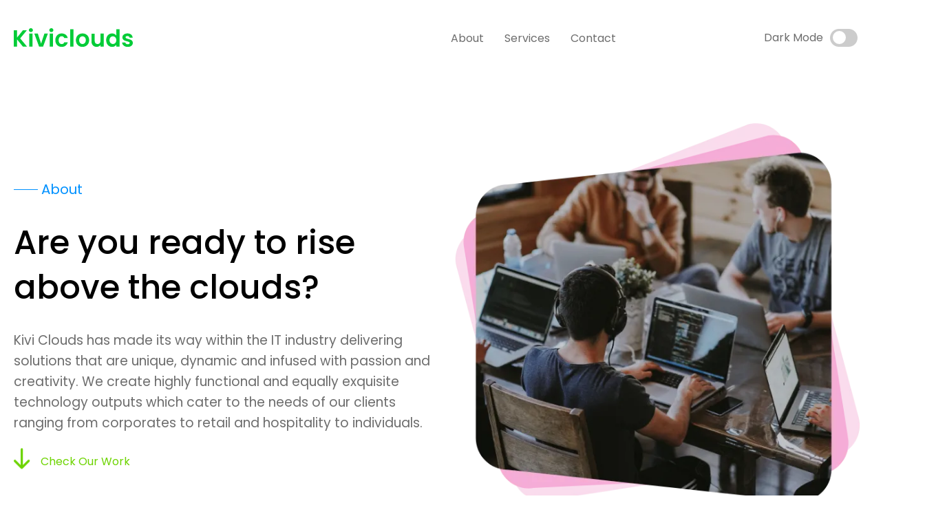

--- FILE ---
content_type: text/html
request_url: https://kiviclouds.com/
body_size: 3850
content:
<!DOCTYPE html>
<html lang="en">
<head>
    <!-- Google Tag Manager -->
<script>(function(w,d,s,l,i){w[l]=w[l]||[];w[l].push({'gtm.start':
    new Date().getTime(),event:'gtm.js'});var f=d.getElementsByTagName(s)[0],
    j=d.createElement(s),dl=l!='dataLayer'?'&l='+l:'';j.async=true;j.src=
    'https://www.googletagmanager.com/gtm.js?id='+i+dl;f.parentNode.insertBefore(j,f);
    })(window,document,'script','dataLayer','GTM-N7LDSTL');</script>
    <!-- End Google Tag Manager -->

    <meta charset="UTF-8">
    <meta http-equiv="X-UA-Compatible" content="IE=edge">
    <meta name="viewport" content="width=device-width, initial-scale=1.0">
    <meta content="minimal-ui, width=device-width,initial-scale=1, maximum-scale=1, user-scalable=no" name="viewport">
    <title>Kivi Clouds | Cutting Edge AI & Marketing Solutions | Rise Above The Clouds</title>
    <meta name=description fcontent="Meet your organization expectations by the most effective Digital Solutions enabling operationalization of Data Analytics and AI with Secure, Governed, and Scalable Strategies with high value, Short Deployment Time and Low Impact on resources."> 
    <link href="css/aos.css" rel="stylesheet" type="text/css">
    <link href="css/style.css" rel="stylesheet" type="text/css">
    
    <link href="https://fonts.googleapis.com/css2?family=Poppins:wght@200;300;400;500;600&display=swap" rel="stylesheet">

    <!-- EmailJs script -->
    <script type="text/javascript" src="https://cdn.jsdelivr.net/npm/emailjs-com@3/dist/email.min.js"></script>
    <script type="text/javascript">
    (function() {
    emailjs.init("user_pP20G8kHLqqUupLX6Perw");
    })();
    </script>
        <!-- EmailJs script -->

</head>
<body>
    <!-- Google Tag Manager (noscript) -->
<noscript><iframe src="https://www.googletagmanager.com/ns.html?id=GTM-N7LDSTL"
    height="0" width="0" style="display:none;visibility:hidden"></iframe></noscript>
    <!-- End Google Tag Manager (noscript) -->

    <header class="header" >
        <div class="container">
            <div class="header-container" >
                <a href="https://kiviclouds.com"><img src="./images/logo.svg" alt="" width="173px" height="26px"> </a>
                <div class="header-right">
                    <nav id="navigation">
                        <a aria-label="mobile menu" class="nav-toggle">
                            <span></span>
                            <span></span>
                            <span></span>
                          </a>
                        <ul class="menu-list">
                            <li><a href="#about">About</a></li>
                            <li><a href="#service">Services</a></li>
                            <li><a href="#contact">Contact</a></li>
                        </ul>
                    </nav>
                    <div class="darkmode">
                        <div class="theme-switch-wrapper">
                            <em>Dark Mode</em>
                            <label class="theme-switch" for="checkbox">
                         <input type="checkbox" id="checkbox" />
                         <div class="slider round"></div>
                       </label>
                      </div>
                    </div>
                </div>
            </div>
    
        </div>
    </header>

    <section class="banner" id="about" >
        <div class="container">
            <div class="banner-section">
                <div class="banner-left" data-aos="fade-right">
                    <h4>About</h4>
                    <h1>Are you ready to rise<br class="break-none"> above the clouds?</h1>
                    <p>Kivi Clouds has made its way within the IT industry delivering solutions that are unique, dynamic and infused with passion and creativity. We create highly functional and equally exquisite technology outputs which cater to the needs of our clients ranging from corporates to retail and hospitality to individuals.</p>
     
                    <a href="#works"><span><img src="images/arrow-down.png" alt="" class="bounce"></span>Check Our Work</a>
                </div>
                <div class="banner-right" data-aos="fade-left">
                    <img src="images/right.webp" alt=""/>
                </div>
            </div>
        </div>
    </section>

    <section class="service" id="service">
        <div class="container">
<div class="service-section">
    <div class="service-top" data-aos="fade-up">
        <h4>Services</h4>
        <h2>Do you want to integrate your business with all advanced digital media platforms…?</h2>
    </div>
    <div class="service-bottom">
        <div class="ser-left" data-aos="fade-right">
            <div class="cata-sub-nav">

                <ul class="servicelist">
                  <li>
                      <h3>Web Development</h3>
                      <p>We provide our tailor-made Web Development services directed at creating fast, appealing and flawless user experience.</p>
                  </li>
                  <li>
                    <h3>Mobile App Development</h3>
                    <p>Our Mobile Application Development services are directed at making responsive, attractive, up to date and easy to use applications.</p>
                </li>
                <li>
                    <h3>Digital Marketing</h3>
                    <p>We aim at weaving Digital Marketing Strategies that are most suitable and requisite to our clients</p>
                </li>
                <li>
                    <h3>Creative Services</h3>
                    <p>We deliver unique and exquisite Creative Services as per necessity and market requirements.</p>
                </li>
               
                <li>
                    <h3>Testing & QA</h3>
                    <p>We provide our custom-made Testing & Quality Analysis Services as per the need of our clients and the hour.</p>
                </li>
                <li>
                    <h3>Artificial Intelligence</h3>
                    <p>We develop and provide our clients prerequisite and state of the art Artificial Intelligence Services.</p>
                </li>
                </ul>

                <div class="nav-prev" ><img src="images/arrow-bottom.svg" alt=""></div>
                <div class="nav-next"><img src="images/arrow-bottom.svg" alt=""></div>
                
              </div>
        </div>
        <div class="ser-right" data-aos="fade-left"><img src="images/img-1.webp" alt="Services"/></div>
    </div>
     </div>
        </div>
    </section>

    <section class="whatwedo">
        <div class="container">
         <div class="whatwedo-row">
             <div class="whatwedo-left"  data-aos="fade-right">
                 <img src="images/what-we-do.webp" alt=""/>
             </div>
             <div class="whatwedo-right"  data-aos="fade-left">
                <h4>What we do</h4>
                <h2>We Think, Create, and Make <u>Designs that Good and Inspire</u>.</h2>
                <a href="#works">Check Our Work</a>
             </div>
         </div>
            </div>
    </section>

    <section class="testimonial">
                <div class="container">
        <div class="testimonial-section">
            <div class="testimonial-top" data-aos="fade-left">
                <h4>Testimonial</h4>
                <h2>What they’re <u>saying</u>.</h2>
            </div>
            <div class="testimonial-bottom">
                <!-- <div class="box" data-aos="fade-up">
                    <div class="box-img"><img src="images/icon-1.svg" alt=""></div>
                    <h5><b> Market Driven</b> — During our partnership with Kivi Clouds, we were shown promising new ways to market our company & delivery our services more affectively.</h5>
                    <p>Pharmacon Critical</p>
                </div>
                <div class="box" data-aos="fade-down">
                    <div class="box-img"><img src="images/icon-2.svg" alt=""></div>
                    <h5><b>Result Oriented </b> — Kivi Clouds has helped us with great achievements in reaching out & providing the best to our clients.</h5>
                    <p>Pharmacon Care</p>
                </div> -->
                <div class="box" data-aos="fade-up">
                    <div class="box-img"><img src="images/icon-3.svg" alt=""></div>
                    <h5><b> Innovatively State Of The Art</b> — Clivia is a Pharmaceutical company dealing with Medicines and Surgical equipment operating across the globe. Kivi Clouds just helped us better.</h5>
                    <p>Clivia</p>
                </div>
                <div class="box" data-aos="fade-down">
                    <div class="box-img"><img src="images/icon-4.svg" alt=""></div>
                    <h5><b>Future Steered </b> — Phamazee is an e-pharmacy platform under development which is being    helped to come to be by Kivi Clouds.</h5>
                    <p>Phamazee</p>
                </div>
            </div>
            </div>
            </div>
    </section>

    <section class="ourworks" id="works">
        <div class="container">
        <div class="ourworks-section">
            <div class="ourworks-top"  data-aos="fade-right">
                <h4>Our Works</h4>
                <h2>The work we do,<br class="break-none">
                    and the <u>people we help</u>.</h2>
            </div>

            <div class="ourworks-bottom">
                <div class="box" data-aos="fade-up">
                    <div class="box-img"><img src="images/thumbnail-1.webp" alt=""></div>
                    <h4>Roots OTT</h4>
                    <p>Roots Video is an OTT platform that aims to provide visual language for the work of famous writers and to bring a variety of movies, web series, documentaries, reality shows & informative content for children under one roof for the world.</p>
                    <a href="https://www.rootsvideo.com" target="_blank">Read More</a>
                </div>
                <div class="box" data-aos="fade-down">
                    <div class="box-img"><img src="images/thumbnail-2.webp" alt=""></div>
                    <h4>Urvara Life</h4>
                    <p>Urvara Life Limited is a joint effort by a group of young people which aims to encourage agriculture and related sustainable development activities to improve human well-being through scientific and sustainable agricultural practices built over years.</p>
                    <a href="#" target="_blank">Read More</a>
                </div>
                <div class="box" data-aos="fade-up">
                    <div class="box-img"><img src="images/thumbnail-3.webp" alt=""></div>
                    <h4>Single Seed</h4>
                    <p>Single Seed is a Company providing a range of Nutritionals that may be classified as Nutritionals in solid, liquid, lipid forms and formulations that are fast evolving and sure to stand apart amidst the torrential entry of natural products globally is our future.</p>
                    <a href="https://www.mysingleseed.com" target="_blank">Read More</a>
                </div>

            </div>

            </div>
            </div>                                                                                                                                                                                                                                                                                                                                                                                                                                                                                                  
    </section>

    <section class="contact" id="contact" data-aos="fade-up">
        <div class="container">


<div class="contact-content">

    <div class="contact-section">
        <div class="contact-left">
            <h4>Contact Us</h4>
            <h2>Have <u>something good</u>?<br class="break-none"> Let’s have some coffee.</h2>
            <div class="emailbox">
                <input type="text" class="fieldstyle" id ="emailInput" placeholder="Your email address"><button class="buttonstyle" id="emailSubmit" >Send</button></div>
            </div>
        </div>

        <div class="contactbottom">
            <div class="maprow">
                <iframe class="map" src="https://www.google.com/maps/embed?pb=!1m14!1m8!1m3!1d15680.782376424446!2d76.439271!3d10.719392!3m2!1i1024!2i768!4f13.1!3m3!1m2!1s0x0%3A0xa3322861894a8af7!2sKivi%20Clouds!5e0!3m2!1sen!2sin!4v1633103821180!5m2!1sen!2sin" width="100%" height="450" style="border:0;" allowfullscreen="" loading="lazy"></iframe>
            </div>
            <div class="contact-right">
                <!-- <div class="contact-box">
                    <h3>Development Center</h3>
                    <p>40/869, N Janatha Rd, Palarivattom, Ernakulam, Kerala, IN, PIN - 682025<br>
                        P: +91 4884208333, +91 98 95 428 611</p>
                </div> -->

                <div class="contact-box">
                    <h3>Development Center & Corporate Office</h3>
                    <p>Kiran Vihar, Thiruvilwamala, Thrissur, Kerala, IN, PIN - 680588, <br>
                       P: +91 4884208333, +91 98 95 428 611</p>
                </div>

                <div class="social-media-box">
                    <h3>Social</h3>
                    <div class="social-media">
                    <a href="https://www.facebook.com/Kivi-Clouds-100792391969852" target="_blank"><img src="images/facebook.svg" alt=""></a>
                    <a href="https://twitter.com/kiviclouds" target="_blank"><img src="images/twitter.svg" alt=""></a>
                    <a href="https://www.linkedin.com/company/kivi-clouds/" target="_blank"><img src="images/linked in.svg" alt=""  > </a>
                    <a href="https://www.instagram.com/kiviclouds/" target="_blank"><img src="images/insta.svg" alt="" > </a>
                    <a href="https://wa.me/919895428611" target="_blank"><img src="images/whatsapp.svg" alt="" > </a>
                </div>
                </div>
                
            </div>
        </div>


</div>

    </div>
    </div>
    </section>                                                                                                                                                                                                                                                                                                                                                                                                                                                                                                  

    <footer class="footer">
        <div class="container">
         <div class="footer-row">
            <div class="footer-left">
                <p>Copyright 2021 Kiviclouds. All Rights Reserved</p>
            </div>
            <div class="footer-right">
                <!-- <ul>
                    <li><a href="">Terms of Use</a></li>
                    <li><a href="">Privacy & Policy</a></li>
                </ul> -->
            </div>
         </div>
        </div>
    </footer>

    <script src="script/aos.js"></script>
    <script src="script/jquery.min.js"></script>
    <script src="script/script.js"></script>
</body>
</html>

--- FILE ---
content_type: text/css
request_url: https://kiviclouds.com/css/style.css
body_size: 4004
content:
html, body {
  font-family: 'Poppins', sans-serif;
  font-size: 19px;
  font-weight: normal;
  background-color: var(--bg-color);
  color: var(--font-color);
  scroll-behavior: smooth;
}

* {
  margin: 0;
  padding: 0;
  border: 0;
  outline: none;
  -webkit-box-sizing: border-box;
          box-sizing: border-box;
}

img {
  max-width: 100%;
  height: auto;
  display: block;
}

:root {
  --font-color:rgba(47, 47, 47, 0.7);
  --bg-color: #fff;
  --heading-color: #000;
  --blue-color:#0091ff;
  --green-color: #6dd400;
  --service-bg: #f2f2f2;
  --border: #e2e2e2;
  --dropmenu:  rgba(255,255,255,.92);
}

[data-theme=dark] {
  --font-color: #bec0c7;
  --bg-color: #000;
  --heading-color: #fff;
  --service-bg: #151515;
  --border: #3a3a3a;
  --dropmenu: rgba(0,0,0,.92);
}

header, section {
  width: 100%;
}

.container {
  max-width: 1300px;
  min-width: 300px;
  margin: 0 auto;
  padding: 0 20px;
}

.header {
  width: 100%;
  top: 0;
  padding: 30px 0;
  background-color: var(--bg-color);
  z-index: 999;
  z-index: 3;
}

.header.sticky {
  position: -webkit-sticky;
  position: sticky;
  padding: 10px 0;
  -webkit-transition: all 0.3s ease-out;
  transition: all 0.3s ease-out;
}

.header .header-container {
  width: 100%;
  display: -webkit-box;
  display: -ms-flexbox;
  display: flex;
  -webkit-box-pack: justify;
      -ms-flex-pack: justify;
          justify-content: space-between;
  -webkit-box-align: center;
      -ms-flex-align: center;
          align-items: center;
  padding: 10px 0;
}

.header .header-container .logo {
  display: inline-block;
}

.header .header-container .header-right {
  width: 50%;
  display: -webkit-box;
  display: -ms-flexbox;
  display: flex;
  -webkit-box-pack: justify;
      -ms-flex-pack: justify;
          justify-content: space-between;
  -webkit-box-align: center;
      -ms-flex-align: center;
          align-items: center;
}

.header .header-container .header-right nav ul.menu-list {
  display: -webkit-box;
  display: -ms-flexbox;
  display: flex;
  -webkit-box-pack: center;
      -ms-flex-pack: center;
          justify-content: center;
  -webkit-box-align: center;
      -ms-flex-align: center;
          align-items: center;
  overflow: hidden;
  -webkit-transition: all 0.3s ease-out;
  transition: all 0.3s ease-out;
  z-index: 10;
}

.header .header-container .header-right nav ul.menu-list:before {
  content: '';
  display: table;
  clear: both;
}

.header .header-container .header-right nav ul.menu-list.collapse {
  max-height: 15em !important;
  background: var(--dropmenu);
  top: 80px;
  right: 0;
  opacity: inherit;
}

.header .header-container .header-right nav ul.menu-list li {
  list-style: none;
  padding: 0 15px;
}

.header .header-container .header-right nav ul.menu-list li a {
  text-decoration: none;
  font-size: 16px;
  color: var(--font-color);
  position: relative;
  -webkit-transition: color .35s ease;
  transition: color .35s ease;
}

.header .header-container .header-right nav ul.menu-list li a:before {
  content: '';
  display: block;
  position: absolute;
  left: 0;
  bottom: 0;
  height: 2px;
  width: 0;
  -webkit-transition: width 0s ease, background .35s ease;
  transition: width 0s ease, background .35s ease;
}

.header .header-container .header-right nav ul.menu-list li a:after {
  content: '';
  display: block;
  position: absolute;
  right: 0;
  bottom: 0;
  height: 2px;
  width: 0;
  background: #6dd400;
  -webkit-transition: width .35s ease;
  transition: width .35s ease;
}

.header .header-container .header-right nav ul.menu-list li a:hover {
  color: #6dd400;
}

.header .header-container .header-right nav ul.menu-list li a:hover:before {
  width: 100%;
  background: #6dd400;
  -webkit-transition: width .35s ease;
  transition: width .35s ease;
}

.header .header-container .header-right nav ul.menu-list li a:hover:after {
  width: 100%;
  background: transparent;
  -webkit-transition: all 0s ease;
  transition: all 0s ease;
}

.header .header-container .header-right .nav-toggle {
  display: block;
  border-radius: 5px;
  background-color: transparent;
  float: right;
  height: 38px;
  width: 38px;
  cursor: pointer;
  padding: 8px 8px;
}

.header .header-container .header-right .nav-toggle.open span:first-child {
  -webkit-transform: rotate(45deg) translate(4.4px, 4.4px);
          transform: rotate(45deg) translate(4.4px, 4.4px);
}

.header .header-container .header-right .nav-toggle.open span:nth-child(2) {
  width: 0%;
  opacity: 0;
}

.header .header-container .header-right .nav-toggle.open span:last-child {
  -webkit-transform: rotate(-45deg) translate(4.4px, -4.4px);
          transform: rotate(-45deg) translate(4.4px, -4.4px);
}

@media (min-width: 800px) {
  .header .header-container .header-right .nav-toggle {
    display: none;
  }
}

.header .header-container .header-right .nav-toggle span {
  position: relative;
  display: block;
  height: 2px;
  width: 100%;
  margin-top: 4px;
  background-color: var(--heading-color);
  -webkit-transition: all .25s;
  transition: all .25s;
}

.header .header-container .header-right .darkmode {
  width: 150px;
  display: -webkit-box;
  display: -ms-flexbox;
  display: flex;
  -webkit-box-pack: justify;
      -ms-flex-pack: justify;
          justify-content: space-between;
  -webkit-box-align: center;
      -ms-flex-align: center;
          align-items: center;
  /*slider switch css */
}

.header .header-container .header-right .darkmode .theme-switch-wrapper {
  display: -webkit-box;
  display: -ms-flexbox;
  display: flex;
  -webkit-box-align: center;
      -ms-flex-align: center;
          align-items: center;
}

.header .header-container .header-right .darkmode .theme-switch-wrapper em {
  margin-right: 10px;
  font-size: 16px;
  color: var(--font-color);
  font-style: normal;
  white-space: nowrap;
}

.header .header-container .header-right .darkmode .theme-switch-wrapper .theme-switch {
  display: inline-block;
  height: 26px;
  position: relative;
  width: 40px;
}

.header .header-container .header-right .darkmode .theme-switch-wrapper .theme-switch input {
  display: none;
}

.header .header-container .header-right .darkmode .theme-switch-wrapper .slider {
  background-color: #ccc;
  bottom: 0;
  cursor: pointer;
  left: 0;
  position: absolute;
  right: 0;
  top: 0;
  -webkit-transition: .4s;
  transition: .4s;
}

.header .header-container .header-right .darkmode .theme-switch-wrapper .slider:before {
  background-color: #fff;
  bottom: 4px;
  content: "";
  height: 19px;
  left: 4px;
  position: absolute;
  -webkit-transition: .4s;
  transition: .4s;
  width: 19px;
}

.header .header-container .header-right .darkmode .theme-switch-wrapper .slider.round {
  border-radius: 34px;
}

.header .header-container .header-right .darkmode .theme-switch-wrapper .slider.round:before {
  border-radius: 50%;
}

.header .header-container .header-right .darkmode input:checked + .slider {
  background-color: #66bb6a;
}

.header .header-container .header-right .darkmode input:checked + .slider:before {
  -webkit-transform: translateX(14px);
          transform: translateX(14px);
}

.hide-nav {
  transform: translateY(-120%) !important;
  -webkit-transform: translateY(-120%) !important;
}

.banner {
  width: 100%;
}

.banner .banner-section {
  width: 100%;
  padding: 60px 0 100px 0;
  display: -webkit-box;
  display: -ms-flexbox;
  display: flex;
  -webkit-box-pack: justify;
      -ms-flex-pack: justify;
          justify-content: space-between;
}

.banner .banner-section .banner-left {
  width: 50%;
  display: -webkit-box;
  display: -ms-flexbox;
  display: flex;
  -webkit-box-pack: center;
      -ms-flex-pack: center;
          justify-content: center;
  -webkit-box-orient: vertical;
  -webkit-box-direction: normal;
      -ms-flex-direction: column;
          flex-direction: column;
  -webkit-box-align: start;
      -ms-flex-align: start;
          align-items: start;
}

.banner .banner-section .banner-left h4 {
  color: var(--blue-color);
  font-size: 20px;
  font-weight: normal;
  padding-left: 40px;
  position: relative;
  display: -webkit-box;
  display: -ms-flexbox;
  display: flex;
  -webkit-box-align: center;
      -ms-flex-align: center;
          align-items: center;
  -webkit-box-pack: start;
      -ms-flex-pack: start;
          justify-content: flex-start;
}

.banner .banner-section .banner-left h4::after {
  width: 35px;
  height: 1px;
  background-color: var(--blue-color);
  position: absolute;
  content: '';
  left: 0;
}

.banner .banner-section .banner-left h1 {
  font-size: 48px;
  color: var(--heading-color);
  font-weight: 500;
  line-height: 65px;
  margin-top: 30px;
}

.banner .banner-section .banner-left p {
  font-size: 19px;
  color: var(--font-color);
  font-weight: normal;
  line-height: 30px;
  margin-top: 30px;
}

.banner .banner-section .banner-left a {
  font-size: 16px;
  color: var(--green-color);
  font-weight: normal;
  line-height: 22px;
  margin-top: 30px;
  text-decoration: none;
  display: -webkit-box;
  display: -ms-flexbox;
  display: flex;
  -webkit-box-pack: start;
      -ms-flex-pack: start;
          justify-content: flex-start;
}

.banner .banner-section .banner-left a span {
  padding-right: 15px;
}

.banner .banner-section .banner-left .bounce {
  -webkit-animation: bounce 2s infinite;
  animation: bounce 2s infinite;
}

@-webkit-keyframes bounce {
  0%, 20%, 50%, 80%, 100% {
    -webkit-transform: translateY(0);
            transform: translateY(0);
  }
  40% {
    -webkit-transform: translateY(-20px);
            transform: translateY(-20px);
  }
  60% {
    -webkit-transform: translateY(-10px);
            transform: translateY(-10px);
  }
}

@keyframes bounce {
  0%, 20%, 50%, 80%, 100% {
    -webkit-transform: translateY(0);
            transform: translateY(0);
  }
  40% {
    -webkit-transform: translateY(-20px);
            transform: translateY(-20px);
  }
  60% {
    -webkit-transform: translateY(-10px);
            transform: translateY(-10px);
  }
}

.banner .banner-section .banner-right {
  width: 50%;
  display: -webkit-box;
  display: -ms-flexbox;
  display: flex;
  -webkit-box-pack: end;
      -ms-flex-pack: end;
          justify-content: flex-end;
  -webkit-box-align: center;
      -ms-flex-align: center;
          align-items: center;
}

.service {
  width: 100%;
  background-color: var(--service-bg);
  padding: 100px 0;
}

.service .service-section {
  width: 100%;
  display: -webkit-box;
  display: -ms-flexbox;
  display: flex;
  -webkit-box-orient: vertical;
  -webkit-box-direction: normal;
      -ms-flex-direction: column;
          flex-direction: column;
  -webkit-box-pack: start;
      -ms-flex-pack: start;
          justify-content: flex-start;
}

.service .service-section .service-top {
  width: 100%;
  display: -webkit-box;
  display: -ms-flexbox;
  display: flex;
  -webkit-box-orient: vertical;
  -webkit-box-direction: normal;
      -ms-flex-direction: column;
          flex-direction: column;
  -webkit-box-pack: start;
      -ms-flex-pack: start;
          justify-content: flex-start;
}

.service .service-section .service-top h4 {
  color: var(--blue-color);
  font-size: 20px;
  font-weight: normal;
  padding-left: 40px;
  position: relative;
  display: -webkit-box;
  display: -ms-flexbox;
  display: flex;
  -webkit-box-align: center;
      -ms-flex-align: center;
          align-items: center;
  -webkit-box-pack: start;
      -ms-flex-pack: start;
          justify-content: flex-start;
}

.service .service-section .service-top h4::after {
  width: 35px;
  height: 1px;
  background-color: var(--blue-color);
  position: absolute;
  content: '';
  left: 0;
}

.service .service-section .service-top h2 {
  font-size: 48px;
  color: var(--heading-color);
  font-weight: 500;
  line-height: 65px;
  margin-top: 30px;
}

.service .service-section .service-bottom {
  width: 100%;
  display: -webkit-box;
  display: -ms-flexbox;
  display: flex;
  -webkit-box-orient: horizontal;
  -webkit-box-direction: normal;
      -ms-flex-direction: row;
          flex-direction: row;
  -webkit-box-pack: justify;
      -ms-flex-pack: justify;
          justify-content: space-between;
  padding-top: 50px;
}

.service .service-section .service-bottom .ser-left {
  width: 50%;
  position: relative;
  padding-right: 30px;
}

.service .service-section .service-bottom .ser-left .cata-sub-nav {
  position: relative;
}

.service .service-section .service-bottom .ser-left .cata-sub-nav .servicelist {
  margin: 0;
  display: -webkit-box;
  display: -ms-flexbox;
  display: flex;
  -webkit-padding-start: 0px;
  -webkit-box-orient: vertical;
  -webkit-box-direction: normal;
      -ms-flex-direction: column;
          flex-direction: column;
  height: 200px;
  overflow-y: auto;
  overflow-x: hidden;
  -ms-overflow-style: -ms-autohiding-scrollbar;
  -webkit-overflow-scrolling: touch;
  direction: rtl;
  text-align: left;
  /* total width */
  /* scrollbar itself */
  /* set button(top and bottom of the scrollbar) */
}

.service .service-section .service-bottom .ser-left .cata-sub-nav .servicelist::-webkit-scrollbar {
  background-color: #e8e8e8;
  width: 16px;
  border-radius: 5px;
}

.service .service-section .service-bottom .ser-left .cata-sub-nav .servicelist::-webkit-scrollbar-track {
  background-color: #e8e8e8;
}

.service .service-section .service-bottom .ser-left .cata-sub-nav .servicelist::-webkit-scrollbar-track:hover {
  background-color: #e8e8e8;
}

.service .service-section .service-bottom .ser-left .cata-sub-nav .servicelist::-webkit-scrollbar-thumb {
  background-color: #6dd400;
  border-radius: 16px;
  border: 3px solid #e8e8e8;
}

.service .service-section .service-bottom .ser-left .cata-sub-nav .servicelist::-webkit-scrollbar-thumb:hover {
  background-color: #6dd400;
  border: 4px solid #e8e8e8;
}

.service .service-section .service-bottom .ser-left .cata-sub-nav .servicelist::-webkit-scrollbar-button {
  display: none;
}

.service .service-section .service-bottom .ser-left .cata-sub-nav .servicelist li {
  display: inline-table;
  margin: 0 0px 0 35px;
  padding-bottom: 15px;
}

.service .service-section .service-bottom .ser-left .cata-sub-nav .servicelist li h3 {
  font-size: 20px;
  color: var(--heading-color);
  font-weight: 500;
}

.service .service-section .service-bottom .ser-left .cata-sub-nav .servicelist li p {
  font-size: 16px;
  color: var(--font-color);
  font-weight: normal;
  line-height: 25px;
  margin-top: 5px;
  direction: initial;
}

.service .service-section .service-bottom .ser-left .nav-prev {
  width: 40px;
  height: 40px;
  position: absolute;
  left: 10px;
  margin-top: 30px;
  cursor: pointer;
}

.service .service-section .service-bottom .ser-left .nav-prev img {
  transform: rotate(180deg);
  -ms-transform: rotate(180deg);
  -moz-transform: rotate(180deg);
  -webkit-transform: rotate(180deg);
  -o-transform: rotate(180deg);
}

.service .service-section .service-bottom .ser-left .nav-next {
  width: 40px;
  height: 40px;
  position: absolute;
  left: 60px;
  margin-top: 30px;
  cursor: pointer;
}

.service .service-section .service-bottom .ser-left .hide {
  opacity: 0.3;
}

.service .service-section .service-bottom .ser-right {
  width: 47%;
}

.whatwedo {
  width: 100%;
  padding: 100px 0;
  background: url(../images/aboutbg.png) #f8d93a;
}

.whatwedo .whatwedo-row {
  width: 100%;
  display: -webkit-box;
  display: -ms-flexbox;
  display: flex;
  -webkit-box-pack: justify;
      -ms-flex-pack: justify;
          justify-content: space-between;
}

.whatwedo .whatwedo-row .whatwedo-left {
  width: 50%;
  padding-right: 30px;
}

.whatwedo .whatwedo-row .whatwedo-right {
  width: 50%;
  display: -webkit-box;
  display: -ms-flexbox;
  display: flex;
  -webkit-box-orient: vertical;
  -webkit-box-direction: normal;
      -ms-flex-direction: column;
          flex-direction: column;
  -webkit-box-pack: center;
      -ms-flex-pack: center;
          justify-content: center;
}

.whatwedo .whatwedo-row .whatwedo-right h4 {
  color: rgba(47, 47, 47, 0.7);
  font-size: 20px;
  font-weight: normal;
  padding-left: 40px;
  position: relative;
  display: -webkit-box;
  display: -ms-flexbox;
  display: flex;
  -webkit-box-align: center;
      -ms-flex-align: center;
          align-items: center;
  -webkit-box-pack: start;
      -ms-flex-pack: start;
          justify-content: flex-start;
}

.whatwedo .whatwedo-row .whatwedo-right h4::after {
  width: 35px;
  height: 1px;
  background-color: rgba(47, 47, 47, 0.7);
  position: absolute;
  content: '';
  left: 0;
}

.whatwedo .whatwedo-row .whatwedo-right h2 {
  font-size: 48px;
  color: #000;
  font-weight: 500;
  line-height: 65px;
  margin-top: 30px;
}

.whatwedo .whatwedo-row .whatwedo-right a {
  font-size: 16px;
  color: #2f2f2f;
  font-weight: normal;
  line-height: 22px;
  margin-top: 30px;
  text-decoration: none;
  display: block;
}

.testimonial {
  width: 100%;
  padding: 100px 0 0 0;
}

.testimonial .testimonial-section {
  width: 100%;
  display: -webkit-box;
  display: -ms-flexbox;
  display: flex;
  -webkit-box-orient: vertical;
  -webkit-box-direction: normal;
      -ms-flex-direction: column;
          flex-direction: column;
  -webkit-box-pack: start;
      -ms-flex-pack: start;
          justify-content: flex-start;
  border-bottom: 1px solid var(--border);
  padding-bottom: 100px;
}

.testimonial .testimonial-section .testimonial-top {
  width: 100%;
  display: -webkit-box;
  display: -ms-flexbox;
  display: flex;
  -webkit-box-orient: vertical;
  -webkit-box-direction: normal;
      -ms-flex-direction: column;
          flex-direction: column;
  -webkit-box-pack: start;
      -ms-flex-pack: start;
          justify-content: flex-start;
}

.testimonial .testimonial-section .testimonial-top h4 {
  color: var(--blue-color);
  font-size: 20px;
  font-weight: normal;
  padding-left: 40px;
  position: relative;
  display: -webkit-box;
  display: -ms-flexbox;
  display: flex;
  -webkit-box-align: center;
      -ms-flex-align: center;
          align-items: center;
  -webkit-box-pack: start;
      -ms-flex-pack: start;
          justify-content: flex-start;
}

.testimonial .testimonial-section .testimonial-top h4::after {
  width: 35px;
  height: 1px;
  background-color: var(--blue-color);
  position: absolute;
  content: '';
  left: 0;
}

.testimonial .testimonial-section .testimonial-top h2 {
  font-size: 48px;
  color: var(--heading-color);
  font-weight: 500;
  line-height: 65px;
  margin-top: 30px;
}

.testimonial .testimonial-section .testimonial-bottom {
  width: 100%;
  display: -webkit-box;
  display: -ms-flexbox;
  display: flex;
  -webkit-box-orient: horizontal;
  -webkit-box-direction: normal;
      -ms-flex-direction: row;
          flex-direction: row;
  -webkit-box-pack: justify;
      -ms-flex-pack: justify;
          justify-content: space-between;
  padding-top: 50px;
  gap: 20px;
}

.testimonial .testimonial-section .testimonial-bottom .box {
  width: 23%;
  display: -webkit-box;
  display: -ms-flexbox;
  display: flex;
  -webkit-box-orient: vertical;
  -webkit-box-direction: normal;
      -ms-flex-direction: column;
          flex-direction: column;
  -webkit-box-align: start;
      -ms-flex-align: start;
          align-items: flex-start;
}

.testimonial .testimonial-section .testimonial-bottom .box .box-img {
  width: 100%;
  padding-bottom: 15px;
}

.testimonial .testimonial-section .testimonial-bottom .box h5 {
  font-size: 16px;
  font-weight: 500;
}

.testimonial .testimonial-section .testimonial-bottom .box h5 b {
  color: var(--heading-color);
}

.testimonial .testimonial-section .testimonial-bottom .box p {
  font-size: 16px;
  color: var(--font-color);
  font-weight: normal;
  line-height: 25px;
  margin-top: 20px;
}

.ourworks {
  width: 100%;
  padding: 100px 0 0 0;
}

.ourworks .ourworks-section {
  width: 100%;
  display: -webkit-box;
  display: -ms-flexbox;
  display: flex;
  -webkit-box-orient: vertical;
  -webkit-box-direction: normal;
      -ms-flex-direction: column;
          flex-direction: column;
  -webkit-box-pack: start;
      -ms-flex-pack: start;
          justify-content: flex-start;
  padding-bottom: 100px;
}

.ourworks .ourworks-section .ourworks-top {
  width: 100%;
  display: -webkit-box;
  display: -ms-flexbox;
  display: flex;
  -webkit-box-orient: vertical;
  -webkit-box-direction: normal;
      -ms-flex-direction: column;
          flex-direction: column;
  -webkit-box-pack: end;
      -ms-flex-pack: end;
          justify-content: flex-end;
}

.ourworks .ourworks-section .ourworks-top h4 {
  color: var(--blue-color);
  font-size: 20px;
  font-weight: normal;
  padding-left: 40px;
  position: relative;
  display: -webkit-box;
  display: -ms-flexbox;
  display: flex;
  -webkit-box-align: center;
      -ms-flex-align: center;
          align-items: center;
  -webkit-box-pack: end;
      -ms-flex-pack: end;
          justify-content: flex-end;
}

.ourworks .ourworks-section .ourworks-top h4::after {
  width: 35px;
  height: 1px;
  background-color: var(--blue-color);
  position: absolute;
  content: '';
  right: 112px;
}

.ourworks .ourworks-section .ourworks-top h2 {
  font-size: 48px;
  color: var(--heading-color);
  font-weight: 500;
  line-height: 65px;
  margin-top: 30px;
  -webkit-box-pack: end;
      -ms-flex-pack: end;
          justify-content: flex-end;
  text-align: right;
}

.ourworks .ourworks-section .ourworks-bottom {
  width: 100%;
  display: -webkit-box;
  display: -ms-flexbox;
  display: flex;
  -webkit-box-orient: horizontal;
  -webkit-box-direction: normal;
      -ms-flex-direction: row;
          flex-direction: row;
  -webkit-box-pack: justify;
      -ms-flex-pack: justify;
          justify-content: space-between;
  padding-top: 50px;
}

.ourworks .ourworks-section .ourworks-bottom .box {
  width: 30%;
  display: -webkit-box;
  display: -ms-flexbox;
  display: flex;
  -webkit-box-orient: vertical;
  -webkit-box-direction: normal;
      -ms-flex-direction: column;
          flex-direction: column;
  -webkit-box-align: start;
      -ms-flex-align: start;
          align-items: flex-start;
}

.ourworks .ourworks-section .ourworks-bottom .box .box-img {
  width: 100%;
  padding-bottom: 15px;
}

.ourworks .ourworks-section .ourworks-bottom .box h5 {
  font-size: 16px;
  font-weight: 500;
}

.ourworks .ourworks-section .ourworks-bottom .box h5 b {
  color: var(--heading-color);
}

.ourworks .ourworks-section .ourworks-bottom .box p {
  font-size: 16px;
  color: var(--font-color);
  font-weight: normal;
  line-height: 25px;
  margin-top: 5px;
}

.ourworks .ourworks-section .ourworks-bottom .box a {
  font-size: 13px;
  color: var(--green-color);
  font-weight: normal;
  line-height: 22px;
  margin-top: 30px;
  text-decoration: none;
  display: block;
  cursor: pointer;
}

.contact {
  width: 100%;
}

.contact .contact-content {
  width: 100%;
  display: -webkit-box;
  display: -ms-flexbox;
  display: flex;
  -webkit-box-orient: vertical;
  -webkit-box-direction: normal;
      -ms-flex-direction: column;
          flex-direction: column;
}

.contact .contact-content .contact-section {
  width: 100%;
  border-radius: 10px;
  background: url(../images/bg-2.png) #46bcff;
  padding: 80px;
  position: relative;
  z-index: 0;
  overflow: hidden;
}

.contact .contact-content .contact-section::before {
  position: absolute;
  background: url(../images/contact-bg.png) center right no-repeat;
  width: 100%;
  height: 100%;
  content: '';
  right: -50px;
  top: 0;
  z-index: -1;
}

.contact .contact-content .contact-section .contact-left {
  width: 100%;
  display: -webkit-box;
  display: -ms-flexbox;
  display: flex;
  -webkit-box-pack: start;
      -ms-flex-pack: start;
          justify-content: flex-start;
  -webkit-box-align: start;
      -ms-flex-align: start;
          align-items: flex-start;
  -webkit-box-orient: vertical;
  -webkit-box-direction: normal;
      -ms-flex-direction: column;
          flex-direction: column;
}

.contact .contact-content .contact-section .contact-left h4 {
  color: #fff;
  font-size: 20px;
  font-weight: normal;
  padding-left: 40px;
  position: relative;
  display: -webkit-box;
  display: -ms-flexbox;
  display: flex;
  -webkit-box-align: center;
      -ms-flex-align: center;
          align-items: center;
  -webkit-box-pack: end;
      -ms-flex-pack: end;
          justify-content: flex-end;
}

.contact .contact-content .contact-section .contact-left h4::after {
  width: 35px;
  height: 1px;
  background-color: #fff;
  position: absolute;
  content: '';
  right: 112px;
}

.contact .contact-content .contact-section .contact-left h2 {
  font-size: 38px;
  color: #fff;
  font-weight: 500;
  line-height: 50px;
  margin-top: 30px;
  -webkit-box-pack: end;
      -ms-flex-pack: end;
          justify-content: flex-end;
}

.contact .contact-content .contact-section .emailbox {
  width: 400px;
  display: -webkit-box;
  display: -ms-flexbox;
  display: flex;
  -webkit-box-pack: start;
      -ms-flex-pack: start;
          justify-content: flex-start;
  padding-top: 50px;
}

.contact .contact-content .contact-section .emailbox .fieldstyle {
  background-color: rgba(255, 255, 255, 0.3);
  width: 394px;
  height: 48px;
  padding: 0 15px;
  border-bottom-left-radius: 3px;
  border-top-left-radius: 3px;
  font-size: 14px;
  color: #fff;
}

.contact .contact-content .contact-section .emailbox .fieldstyle::-webkit-input-placeholder {
  color: #fff;
}

.contact .contact-content .contact-section .emailbox .fieldstyle:-ms-input-placeholder {
  color: #fff;
}

.contact .contact-content .contact-section .emailbox .fieldstyle::-ms-input-placeholder {
  color: #fff;
}

.contact .contact-content .contact-section .emailbox .fieldstyle::placeholder {
  color: #fff;
}

.contact .contact-content .contact-section .emailbox .buttonstyle {
  background-color: #6dd400;
  color: #fff;
  font-size: 14px;
  font-weight: 600;
  font-family: Poppins;
  width: 90px;
  height: 48px;
  border-bottom-right-radius: 3px;
  border-top-right-radius: 3px;
  cursor: pointer;
  position: relative;
}

.contact .contact-content .contactbottom {
  width: 100%;
  display: -webkit-box;
  display: -ms-flexbox;
  display: flex;
  -webkit-box-pack: justify;
      -ms-flex-pack: justify;
          justify-content: space-between;
  gap: 50px;
  margin-top: 50px;
}

.contact .contact-content .contactbottom .maprow {
  width: 50%;
}

.contact .contact-content .contactbottom .maprow .map {
  border-radius: 10px;
  overflow: hidden;
}

.contact .contact-content .contactbottom .contact-right {
  width: 50%;
  display: -webkit-box;
  display: -ms-flexbox;
  display: flex;
  -webkit-box-orient: vertical;
  -webkit-box-direction: normal;
      -ms-flex-direction: column;
          flex-direction: column;
  -webkit-box-pack: justify;
      -ms-flex-pack: justify;
          justify-content: space-between;
}

.contact .contact-content .contactbottom .contact-right .contact-box {
  width: 100%;
  display: -webkit-box;
  display: -ms-flexbox;
  display: flex;
  -webkit-box-orient: vertical;
  -webkit-box-direction: normal;
      -ms-flex-direction: column;
          flex-direction: column;
}

.contact .contact-content .contactbottom .contact-right .contact-box h3 {
  font-family: Poppins;
  font-size: 20px;
  font-weight: 500;
  color: var(--heading-color);
}

.contact .contact-content .contactbottom .contact-right .contact-box p {
  font-family: Poppins;
  font-size: 18px;
  font-weight: normal;
  color: var(--font-color);
  margin-top: 10px;
}

.contact .contact-content .contactbottom .contact-right .social-media-box {
  width: 100%;
  display: -webkit-box;
  display: -ms-flexbox;
  display: flex;
  -webkit-box-orient: vertical;
  -webkit-box-direction: normal;
      -ms-flex-direction: column;
          flex-direction: column;
}

.contact .contact-content .contactbottom .contact-right .social-media-box h3 {
  font-family: Poppins;
  font-size: 20px;
  font-weight: 500;
  color: var(--heading-color);
}

.contact .contact-content .contactbottom .contact-right .social-media-box .social-media {
  display: -webkit-box;
  display: -ms-flexbox;
  display: flex;
  -webkit-box-pack: start;
      -ms-flex-pack: start;
          justify-content: start;
  gap: 10px;
  padding-top: 15px;
}

.contact .contact-content .contactbottom .contact-right .social-media-box .social-media a {
  text-decoration: none;
}

.footer {
  width: 100%;
  padding: 50px 0;
}

.footer .footer-row {
  width: 100%;
  display: -webkit-box;
  display: -ms-flexbox;
  display: flex;
  -webkit-box-pack: justify;
      -ms-flex-pack: justify;
          justify-content: space-between;
}

.footer .footer-row .footer-left p {
  font-size: 16px;
  color: var(--font-color);
}

.footer .footer-row .footer-right ul {
  display: -webkit-box;
  display: -ms-flexbox;
  display: flex;
  -webkit-box-pack: end;
      -ms-flex-pack: end;
          justify-content: flex-end;
}

.footer .footer-row .footer-right ul li {
  padding-left: 25px;
  list-style: none;
}

.footer .footer-row .footer-right ul li a {
  text-decoration: none;
  text-decoration: none;
  font-size: 16px;
  color: var(--font-color);
}

.footer .footer-row .footer-right ul li a:hover {
  color: #6dd400;
}

@media screen and (max-width: 1150px) {
  .banner .banner-section .banner-left h1 {
    font-size: 32px;
    line-height: 46px;
  }
  .service .service-section .service-top h2 {
    font-size: 32px;
    line-height: 46px;
    margin-top: 15px;
  }
  .service .service-section .service-top p {
    font-size: 15px;
    line-height: 27px;
  }
  .whatwedo .whatwedo-row .whatwedo-right h2 {
    font-size: 32px;
    line-height: 46px;
    margin-top: 15px;
  }
  .whatwedo .whatwedo-row .whatwedo-right p {
    font-size: 15px;
    line-height: 27px;
  }
  .testimonial .testimonial-section .testimonial-top h2 {
    font-size: 32px;
    line-height: 46px;
    margin-top: 15px;
  }
  .testimonial .testimonial-section .testimonial-top p {
    font-size: 15px;
    line-height: 27px;
  }
  .ourworks .ourworks-section .ourworks-top h2 {
    font-size: 32px;
    line-height: 46px;
    margin-top: 15px;
  }
  .ourworks .ourworks-section .ourworks-top p {
    font-size: 15px;
    line-height: 27px;
  }
  .contact .contact-content .contact-section .contact-left h2 {
    font-size: 32px;
    line-height: 46px;
    margin-top: 15px;
  }
  .contact .contact-content .contact-section .contact-left p {
    font-size: 15px;
    line-height: 27px;
  }
}

@media screen and (max-width: 1000px) {
  .header .header-container .header-right {
    width: 60%;
  }
}

@media screen and (max-width: 800px) {
  .header ul.menu-list {
    opacity: 0;
    position: absolute;
    top: 80px;
    right: 0;
    -webkit-box-orient: vertical;
    -webkit-box-direction: normal;
        -ms-flex-direction: column;
            flex-direction: column;
    text-align: left;
    -webkit-box-pack: end;
        -ms-flex-pack: end;
            justify-content: flex-end;
    -webkit-box-align: start;
        -ms-flex-align: start;
            align-items: flex-start;
  }
  .header .header-container .header-right {
    width: 70%;
    -webkit-box-pack: end;
        -ms-flex-pack: end;
            justify-content: flex-end;
  }
  .header .header-container .header-right #navigation {
    -webkit-box-ordinal-group: 3;
        -ms-flex-order: 2;
            order: 2;
  }
  .header .header-container .header-right nav ul.menu-list {
    width: 100%;
    -webkit-box-align: start;
        -ms-flex-align: start;
            align-items: flex-start;
  }
  .header .header-container .header-right nav ul.menu-list li {
    width: 100%;
    border-bottom: 1px solid #e8e8e8;
  }
  .header .header-container .header-right nav ul.menu-list li a {
    width: 100%;
    padding: 15px 0px;
    display: block;
  }
  .header .header-container .header-right .darkmode {
    width: auto;
    margin-right: 15px;
    -webkit-box-ordinal-group: 2;
        -ms-flex-order: 1;
            order: 1;
  }
  .header .header-container .header-right .darkmode .theme-switch-wrapper em {
    display: none;
  }
  .banner .banner-section {
    -webkit-box-orient: vertical;
    -webkit-box-direction: normal;
        -ms-flex-direction: column;
            flex-direction: column;
    padding: 40px 0 60px 0;
  }
  .banner .banner-section .banner-left {
    width: 100%;
    -webkit-box-ordinal-group: 3;
        -ms-flex-order: 2;
            order: 2;
    padding-top: 30px;
  }
  .banner .banner-section .banner-right {
    width: 100%;
    -webkit-box-ordinal-group: 2;
        -ms-flex-order: 1;
            order: 1;
    display: -webkit-box;
    display: -ms-flexbox;
    display: flex;
    -webkit-box-pack: start;
        -ms-flex-pack: start;
            justify-content: flex-start;
  }
  .service {
    padding: 60px 0 100px 0;
  }
  .service .service-section .service-bottom {
    -webkit-box-orient: vertical;
    -webkit-box-direction: normal;
        -ms-flex-direction: column;
            flex-direction: column;
    padding-top: 30px;
  }
  .service .service-section .service-bottom .ser-left {
    width: 100%;
    padding-right: 0;
    -webkit-box-ordinal-group: 3;
        -ms-flex-order: 2;
            order: 2;
    padding-top: 50px;
  }
  .service .service-section .service-bottom .ser-right {
    width: 100%;
    -webkit-box-ordinal-group: 2;
        -ms-flex-order: 1;
            order: 1;
  }
  .whatwedo {
    padding: 60px 0;
  }
  .whatwedo .whatwedo-row {
    -webkit-box-orient: vertical;
    -webkit-box-direction: normal;
        -ms-flex-direction: column;
            flex-direction: column;
  }
  .whatwedo .whatwedo-row .whatwedo-left {
    width: 100%;
    padding-right: 0px;
  }
  .whatwedo .whatwedo-row .whatwedo-right {
    width: 100%;
    padding-top: 50px;
  }
  .testimonial {
    padding: 60px 0 0 0;
  }
  .testimonial .testimonial-section {
    padding-bottom: 60px;
  }
  .testimonial .testimonial-section .testimonial-bottom {
    -ms-flex-wrap: wrap;
        flex-wrap: wrap;
    gap: 20px;
  }
  .testimonial .testimonial-section .testimonial-bottom .box {
    width: 47%;
  }
  .ourworks {
    padding: 60px 0 0 0;
  }
  .ourworks .ourworks-section {
    padding-bottom: 60px;
  }
  .ourworks .ourworks-section .ourworks-bottom {
    -webkit-box-orient: vertical;
    -webkit-box-direction: normal;
        -ms-flex-direction: column;
            flex-direction: column;
    gap: 50px;
  }
  .ourworks .ourworks-section .ourworks-bottom .box {
    width: 100%;
  }
  .contact .contact-content .contactbottom {
    -webkit-box-orient: vertical;
    -webkit-box-direction: normal;
        -ms-flex-direction: column;
            flex-direction: column;
    gap: 30px;
  }
  .contact .contact-content .contactbottom .maprow {
    width: 100%;
  }
  .contact .contact-content .contactbottom .contact-right {
    width: 100%;
  }
  .contact .contact-content .contactbottom .contact-right .contact-box {
    padding: 15px 0;
  }
  .footer {
    padding: 25px 0;
  }
  .footer .footer-row {
    -webkit-box-orient: vertical;
    -webkit-box-direction: normal;
        -ms-flex-direction: column;
            flex-direction: column;
  }
  .footer .footer-row .footer-left {
    text-align: center;
    -webkit-box-ordinal-group: 3;
        -ms-flex-order: 2;
            order: 2;
  }
  .footer .footer-row .footer-right {
    -webkit-box-pack: center;
        -ms-flex-pack: center;
            justify-content: center;
    display: -webkit-box;
    display: -ms-flexbox;
    display: flex;
    -webkit-box-ordinal-group: 2;
        -ms-flex-order: 1;
            order: 1;
    padding-bottom: 15px;
  }
  .footer .footer-row .footer-right ul li {
    padding: 0 25px;
  }
}

@media screen and (max-width: 600px) {
  .banner .banner-section .banner-left h1 {
    font-size: 27px;
    line-height: 39px;
    margin-top: 15px;
  }
  .banner .banner-section .banner-left p {
    margin-top: 20px;
    font-size: 16px;
    line-height: 28px;
  }
  .service .service-section .service-top h2 {
    font-size: 27px;
    line-height: 39px;
  }
  .whatwedo .whatwedo-row .whatwedo-right h2 {
    font-size: 27px;
    line-height: 39px;
  }
  .testimonial .testimonial-section .testimonial-top h2 {
    font-size: 27px;
    line-height: 39px;
  }
  .testimonial .testimonial-section .testimonial-bottom {
    -webkit-box-orient: vertical;
    -webkit-box-direction: normal;
        -ms-flex-direction: column;
            flex-direction: column;
  }
  .testimonial .testimonial-section .testimonial-bottom .box {
    width: 100%;
  }
  .ourworks .ourworks-section .ourworks-top h2 {
    font-size: 27px;
    line-height: 39px;
  }
  .contact .contact-content .contact-section {
    padding: 50px 30px;
  }
  .contact .contact-content .contact-section .contact-left h2 {
    font-size: 27px;
    line-height: 39px;
  }
  .contact .contact-content .contact-section .emailbox {
    padding-top: 30px;
    width: 100%;
  }
  .contact .contact-content .contact-section .emailbox .fieldstyle {
    width: calc(100% - 90px);
  }
  .contact .contact-content .contact-section::before {
    width: 63%;
    background-position: left center;
  }
  .break-none {
    display: none;
  }
}

@media screen and (max-width: 400px) {
  .banner .banner-section {
    padding: 10px 0 40px 0;
  }
  .banner .banner-section .banner-left h1 {
    font-size: 21px;
    line-height: 33px;
  }
  .service {
    padding: 40px 0 90px 0;
  }
  .service .service-section .service-top h2 {
    font-size: 21px;
    line-height: 31px;
  }
  .service .service-section .service-bottom .ser-left {
    padding-top: 30px;
  }
  .service .service-section .service-bottom .ser-left .cata-sub-nav .servicelist li h3 {
    font-size: 17px;
  }
  .whatwedo {
    padding: 40px 0;
  }
  .whatwedo .whatwedo-row .whatwedo-right {
    padding-top: 30px;
  }
  .whatwedo .whatwedo-row .whatwedo-right h2 {
    font-size: 21px;
    line-height: 31px;
  }
  .testimonial {
    padding: 40px 0 0 0;
  }
  .testimonial .testimonial-section {
    padding-bottom: 40px;
  }
  .testimonial .testimonial-section .testimonial-top h2 {
    font-size: 21px;
    line-height: 31px;
  }
  .ourworks {
    padding: 40px 0 0 0;
  }
  .ourworks .ourworks-section .ourworks-top h2 {
    font-size: 21px;
    line-height: 31px;
  }
  .contact .contact-section {
    padding: 30px 20px;
  }
  .contact .contact-section .contact-left h2 {
    font-size: 21px;
    line-height: 31px;
  }
  .contact .contact-section .emailbox .fieldstyle {
    width: calc(100% - 60px);
  }
  .contact .contact-section .emailbox .buttonstyle {
    width: 60px;
  }
  .footer .footer-row .footer-right ul li {
    padding: 0 10px;
  }
  .footer .footer-row .footer-left p {
    font-size: 14px;
  }
}
/*# sourceMappingURL=style.css.map */

/* 
button loading animation */

.button--loading::after {
  content: "";
  position: absolute;
  width: 16px;
  height: 16px;
  top: 0;
  left: 0;
  right: 0;
  bottom: 0;
  margin: auto;
  border: 4px solid transparent;
  border-top-color: #ffffff;
  border-radius: 50%;
  animation: button-loading-spinner 1s ease infinite;
}

@keyframes button-loading-spinner {
  from {
      transform: rotate(0turn);
  }

  to {
      transform: rotate(1turn);
  }
}

--- FILE ---
content_type: image/svg+xml
request_url: https://kiviclouds.com/images/linked%20in.svg
body_size: 464
content:
<svg data-name="570628_link_linked in_linkedin_social_icon" xmlns="http://www.w3.org/2000/svg" xmlns:xlink="http://www.w3.org/1999/xlink" width="35.707" height="35.707">
    <defs>
        <linearGradient id="a" x1="-754.319" y1="-557.774" x2="885.37" y2="654.962" gradientUnits="objectBoundingBox">
            <stop offset="0" stop-color="#517fa6"/>
            <stop offset="1" stop-color="#426699"/>
        </linearGradient>
        <linearGradient id="b" x1="-.055" y1="-.121" x2="1.088" y2="1.158" xlink:href="#a"/>
    </defs>
    <path data-name="Path 5" d="M270.738 213.876v-.038l-.025.038z" transform="translate(-251.804 -199.009)" style="fill:url(#a)"/>
    <path data-name="Path 6" d="M24.952 7.1a17.854 17.854 0 1 0 17.853 17.852A17.854 17.854 0 0 0 24.952 7.1zm-4.917 24.8h-3.861V20.281h3.861zm-1.93-13.2h-.026a2.013 2.013 0 1 1 .051-4.014 2.013 2.013 0 1 1-.025 4.014zm15.853 13.2H30.1v-6.218c0-1.561-.559-2.626-1.956-2.626a2.114 2.114 0 0 0-1.981 1.412 2.642 2.642 0 0 0-.128.941V31.9h-3.864s.052-10.524 0-11.614h3.861v1.646a3.834 3.834 0 0 1 3.48-1.919c2.541 0 4.446 1.66 4.446 5.227v6.66z" transform="translate(-7.098 -7.098)" style="fill:url(#b)"/>
</svg>


--- FILE ---
content_type: image/svg+xml
request_url: https://kiviclouds.com/images/insta.svg
body_size: 913
content:
<svg id="_3225191_app_instagram_logo_media_popular_icon" data-name="3225191_app_instagram_logo_media_popular_icon" xmlns="http://www.w3.org/2000/svg" width="35.854" height="35.854">
    <defs>
        <linearGradient id="linear-gradient" x1=".146" y1=".854" x2=".854" y2=".146" gradientUnits="objectBoundingBox">
            <stop offset="0" stop-color="#ffd521"/>
            <stop offset=".055" stop-color="#ffd020"/>
            <stop offset=".124" stop-color="#fec01e"/>
            <stop offset=".2" stop-color="#fca71b"/>
            <stop offset=".282" stop-color="#fa8316"/>
            <stop offset=".368" stop-color="#f85510"/>
            <stop offset=".456" stop-color="#f51e09"/>
            <stop offset=".5" stop-color="#f30005"/>
            <stop offset=".503" stop-color="#f20007"/>
            <stop offset=".597" stop-color="#e1003b"/>
            <stop offset=".688" stop-color="#d30067"/>
            <stop offset=".776" stop-color="#c70088"/>
            <stop offset=".859" stop-color="#bf00a0"/>
            <stop offset=".936" stop-color="#bb00af"/>
            <stop offset="1" stop-color="#b900b4"/>
        </linearGradient>
        <style>
            .cls-2{fill:#fff}
        </style>
    </defs>
    <path id="Path_8" data-name="Path 8" d="M17.927 35.854A17.929 17.929 0 0 1 0 17.927 17.929 17.929 0 0 1 17.927 0a17.929 17.929 0 0 1 17.927 17.927 17.929 17.929 0 0 1-17.927 17.927z" style="fill:url(#linear-gradient)"/>
    <g id="Group_5" data-name="Group 5" transform="translate(5.686 5.69)">
        <path id="Path_9" data-name="Path 9" class="cls-2" d="M170.84 160.9c3.266 0 3.653.011 4.944.072a6.715 6.715 0 0 1 2.273.423 4.047 4.047 0 0 1 2.32 2.32 6.807 6.807 0 0 1 .423 2.273c.057 1.291.072 1.678.072 4.944s-.011 3.653-.072 4.944a6.714 6.714 0 0 1-.423 2.273 4.047 4.047 0 0 1-2.32 2.32 6.807 6.807 0 0 1-2.273.423c-1.291.057-1.678.072-4.944.072s-3.653-.011-4.944-.072a6.714 6.714 0 0 1-2.273-.423 4.047 4.047 0 0 1-2.32-2.32 6.807 6.807 0 0 1-.423-2.273c-.057-1.291-.072-1.678-.072-4.944s.011-3.653.072-4.944a6.714 6.714 0 0 1 .423-2.273 4.047 4.047 0 0 1 2.32-2.32 6.807 6.807 0 0 1 2.273-.423c1.291-.061 1.678-.072 4.944-.072m0-2.2c-3.324 0-3.74.014-5.045.075a8.995 8.995 0 0 0-2.972.57 5.907 5.907 0 0 0-2.166 1.409 6.023 6.023 0 0 0-1.413 2.169 9.049 9.049 0 0 0-.57 2.972c-.061 1.305-.075 1.721-.075 5.045s.014 3.74.075 5.045a9 9 0 0 0 .57 2.972 6.278 6.278 0 0 0 3.582 3.575 9.049 9.049 0 0 0 2.972.57c1.305.061 1.721.075 5.045.075s3.74-.014 5.045-.075a8.995 8.995 0 0 0 2.972-.57 6.278 6.278 0 0 0 3.575-3.582 9.047 9.047 0 0 0 .57-2.972c.061-1.305.075-1.721.075-5.045s-.014-3.74-.075-5.045a8.994 8.994 0 0 0-.57-2.972 6.278 6.278 0 0 0-3.582-3.575 9.048 9.048 0 0 0-2.972-.57c-1.3-.057-1.717-.072-5.041-.072z" transform="translate(-158.6 -158.7)"/>
        <path id="Path_10" data-name="Path 10" class="cls-2" d="M330.985 324.7a6.285 6.285 0 1 0 6.285 6.285 6.286 6.286 0 0 0-6.285-6.285zm0 10.365a4.08 4.08 0 1 1 4.08-4.08 4.08 4.08 0 0 1-4.08 4.08z" transform="translate(-318.745 -318.748)"/>
        <circle id="Ellipse_1" data-name="Ellipse 1" class="cls-2" cx="1.47" cy="1.47" r="1.47" transform="translate(17.303 4.234)"/>
    </g>
</svg>


--- FILE ---
content_type: image/svg+xml
request_url: https://kiviclouds.com/images/whatsapp.svg
body_size: 519
content:
<svg data-name="3225179_app_logo_media_popular_social_icon" xmlns="http://www.w3.org/2000/svg" width="36.055" height="36.055">
    <path data-name="Path 11" d="M18.028 36.055A18.03 18.03 0 0 1 0 18.028 18.03 18.03 0 0 1 18.028 0a18.03 18.03 0 0 1 18.027 18.028 18.03 18.03 0 0 1-18.027 18.027z" style="fill:#25d366"/>
    <g data-name="Group 7">
        <g data-name="Group 6">
            <path data-name="Path 12" d="M190.428 174.276a11.85 11.85 0 0 0-18.648 14.3l-1.68 6.14 6.281-1.648a11.817 11.817 0 0 0 5.661 1.442 11.855 11.855 0 0 0 8.383-20.231zm-8.379 18.23a9.818 9.818 0 0 1-5.012-1.374l-.361-.213-3.728.977 1-3.634-.234-.371a9.848 9.848 0 1 1 8.343 4.615zm5.4-7.377c-.3-.148-1.752-.865-2.023-.963s-.469-.148-.667.148-.764.963-.937 1.161-.346.224-.642.076a8.053 8.053 0 0 1-2.38-1.471 8.991 8.991 0 0 1-1.648-2.052c-.173-.3-.018-.458.13-.606s.3-.346.443-.519a1.974 1.974 0 0 0 .3-.494.545.545 0 0 0-.025-.519c-.076-.148-.667-1.6-.912-2.2-.242-.577-.483-.5-.667-.508s-.371-.011-.566-.011a1.089 1.089 0 0 0-.79.371 3.324 3.324 0 0 0-1.035 2.47 5.746 5.746 0 0 0 1.208 3.061 13.2 13.2 0 0 0 5.059 4.471 16.916 16.916 0 0 0 1.687.624 4.042 4.042 0 0 0 1.864.119 3.054 3.054 0 0 0 2-1.406 2.5 2.5 0 0 0 .173-1.406c-.077-.123-.276-.195-.571-.347z" transform="translate(-163.967 -164.642)" style="fill:#fff;fill-rule:evenodd"/>
        </g>
    </g>
</svg>


--- FILE ---
content_type: image/svg+xml
request_url: https://kiviclouds.com/images/logo.svg
body_size: 1283
content:
<svg xmlns="http://www.w3.org/2000/svg" width="173.57" height="26.962">
    <path data-name="Path 7" d="M15.742 0 7.106-10.574V0h-4.76v-23.732h4.76v10.642l8.636-10.642h5.746L11.7-11.968 21.76 0zM27.3-21.08a2.9 2.9 0 0 1-2.091-.8 2.644 2.644 0 0 1-.833-1.989 2.644 2.644 0 0 1 .833-1.989 2.9 2.9 0 0 1 2.091-.8 2.9 2.9 0 0 1 2.091.8 2.644 2.644 0 0 1 .833 1.989 2.644 2.644 0 0 1-.833 1.989 2.9 2.9 0 0 1-2.091.8zm2.346 2.244V0h-4.76v-18.836zm12.548 14.45 4.76-14.45h5.066L45.05 0h-5.78l-6.936-18.836h5.1zM57.12-21.08a2.9 2.9 0 0 1-2.091-.8 2.644 2.644 0 0 1-.833-1.989 2.644 2.644 0 0 1 .833-1.989 2.9 2.9 0 0 1 2.091-.8 2.9 2.9 0 0 1 2.091.8 2.644 2.644 0 0 1 .833 1.989 2.644 2.644 0 0 1-.833 1.989 2.9 2.9 0 0 1-2.091.8zm2.346 2.244V0h-4.76v-18.836zm3.468 9.418a10.565 10.565 0 0 1 1.19-5.117 8.506 8.506 0 0 1 3.3-3.4 9.542 9.542 0 0 1 4.828-1.207 9.282 9.282 0 0 1 5.8 1.751 8.517 8.517 0 0 1 3.077 4.913H75.99a3.755 3.755 0 0 0-1.377-1.922 4 4 0 0 0-2.4-.7 3.926 3.926 0 0 0-3.23 1.479 6.546 6.546 0 0 0-1.19 4.2 6.486 6.486 0 0 0 1.19 4.165 3.926 3.926 0 0 0 3.23 1.479 3.61 3.61 0 0 0 3.777-2.581h5.134A8.688 8.688 0 0 1 78.03-1.5 9.118 9.118 0 0 1 72.25.3a9.542 9.542 0 0 1-4.828-1.2 8.506 8.506 0 0 1-3.3-3.4 10.565 10.565 0 0 1-1.188-5.118zM89.386-25.16V0h-4.76v-25.16zM102.442.306A9.921 9.921 0 0 1 97.546-.9a8.691 8.691 0 0 1-3.417-3.417 10.239 10.239 0 0 1-1.241-5.1 10.021 10.021 0 0 1 1.275-5.1 8.86 8.86 0 0 1 3.485-3.417 10.115 10.115 0 0 1 4.93-1.207 10.115 10.115 0 0 1 4.93 1.207 8.86 8.86 0 0 1 3.485 3.417 10.021 10.021 0 0 1 1.275 5.1 9.817 9.817 0 0 1-1.309 5.1A9.065 9.065 0 0 1 107.423-.9a10.282 10.282 0 0 1-4.981 1.206zm0-4.148a4.952 4.952 0 0 0 2.431-.629 4.571 4.571 0 0 0 1.819-1.887 6.359 6.359 0 0 0 .68-3.06 5.67 5.67 0 0 0-1.411-4.131 4.638 4.638 0 0 0-3.451-1.445 4.529 4.529 0 0 0-3.417 1.445 5.756 5.756 0 0 0-1.377 4.131 5.847 5.847 0 0 0 1.343 4.131 4.422 4.422 0 0 0 3.383 1.445zm31.11-14.994V0h-4.794v-2.38a6.284 6.284 0 0 1-2.4 1.921 7.441 7.441 0 0 1-3.213.7 7.981 7.981 0 0 1-3.91-.935 6.591 6.591 0 0 1-2.669-2.754 9.1 9.1 0 0 1-.969-4.335v-11.05h4.76v10.37a4.884 4.884 0 0 0 1.122 3.451 3.974 3.974 0 0 0 3.06 1.207 4.017 4.017 0 0 0 3.094-1.207 4.884 4.884 0 0 0 1.122-3.451v-10.37zm3.468 9.35a10.9 10.9 0 0 1 1.139-5.066 8.309 8.309 0 0 1 3.111-3.4 8.325 8.325 0 0 1 4.386-1.19 8 8 0 0 1 3.5.8 7 7 0 0 1 2.652 2.125v-8.943h4.828V0h-4.826v-2.788a6.451 6.451 0 0 1-2.482 2.244 7.775 7.775 0 0 1-3.706.85 8.09 8.09 0 0 1-4.352-1.224 8.523 8.523 0 0 1-3.111-3.451 11.083 11.083 0 0 1-1.139-5.117zm14.824.068a6.106 6.106 0 0 0-.68-2.975 4.794 4.794 0 0 0-1.836-1.9 4.907 4.907 0 0 0-2.482-.663 4.821 4.821 0 0 0-2.448.646 4.865 4.865 0 0 0-1.819 1.887 5.911 5.911 0 0 0-.7 2.941 6.106 6.106 0 0 0 .7 2.975 5.018 5.018 0 0 0 1.836 1.955 4.664 4.664 0 0 0 2.431.68 4.907 4.907 0 0 0 2.482-.663 4.794 4.794 0 0 0 1.836-1.9 6.106 6.106 0 0 0 .68-2.983zM168.5.306a9.932 9.932 0 0 1-4.148-.833 7.33 7.33 0 0 1-2.907-2.261 5.73 5.73 0 0 1-1.173-3.162h4.794a2.611 2.611 0 0 0 1.071 1.8 3.725 3.725 0 0 0 2.329.714 3.616 3.616 0 0 0 2.125-.544 1.647 1.647 0 0 0 .765-1.394 1.47 1.47 0 0 0-.935-1.377 17.594 17.594 0 0 0-2.975-1A25.212 25.212 0 0 1 164-8.806a5.991 5.991 0 0 1-2.312-1.666 4.471 4.471 0 0 1-.969-3.026 4.883 4.883 0 0 1 .9-2.856 6.049 6.049 0 0 1 2.584-2.04 9.687 9.687 0 0 1 3.961-.748 8.088 8.088 0 0 1 5.372 1.683 6.235 6.235 0 0 1 2.21 4.539h-4.556a2.466 2.466 0 0 0-.935-1.785 3.475 3.475 0 0 0-2.227-.663 3.509 3.509 0 0 0-1.989.476 1.517 1.517 0 0 0-.7 1.326 1.558 1.558 0 0 0 .952 1.445 14.784 14.784 0 0 0 2.958 1 25.109 25.109 0 0 1 3.366 1.054 5.947 5.947 0 0 1 2.295 1.683 4.622 4.622 0 0 1 1 3.009 4.99 4.99 0 0 1-.9 2.924 5.935 5.935 0 0 1-2.584 2.023 9.79 9.79 0 0 1-3.926.734z" transform="translate(-2.346 26.656)" style="fill:#00cc37"/>
</svg>


--- FILE ---
content_type: image/svg+xml
request_url: https://kiviclouds.com/images/arrow-bottom.svg
body_size: 448
content:
<svg xmlns="http://www.w3.org/2000/svg" width="40" height="40">
    <defs>
        <clipPath id="clip-path">
            <path id="Combined_Shape" data-name="Combined Shape" class="cls-1" d="m5.466 14.915-.011-.006-.015-.009h-.006l-.014-.008a.831.831 0 0 1-.174-.133l-5-5a.833.833 0 0 1 1.177-1.181L5 12.155V.833a.833.833 0 1 1 1.666 0v11.322l3.577-3.577a.833.833 0 0 1 1.179 1.178l-5 5a.829.829 0 0 1-.263.177h-.034l-.016.006a.834.834 0 0 1-.643-.039z" transform="translate(4.167 2.5)"/>
        </clipPath>
        <style>
            .cls-1{fill:#6dd400}.cls-2{fill:none}
        </style>
    </defs>
    <g id="Group_3" data-name="Group 3" transform="translate(-120 -1630)">
        <path id="Icon_arrow-down_Background_" data-name="Icon / arrow-down (Background)" class="cls-2" transform="translate(130 1640)" d="M0 0h20v20H0z"/>
        <g id="Group_1" data-name="Group 1">
            <g id="Icon_arrow-down" data-name="Icon / arrow-down" transform="translate(130 1640)" style="clip-path:url(#clip-path)">
                <path id="_Icon_Color" data-name="↳ Icon Color" class="cls-1" d="M0 0h20v20H0z"/>
            </g>
            <g id="Ellipse_77" data-name="Ellipse 77" transform="translate(120 1630)" style="stroke:#6dd400;stroke-dasharray:0 0;fill:none">
                <circle cx="20" cy="20" r="20" style="stroke:none"/>
                <circle class="cls-2" cx="20" cy="20" r="19.5"/>
            </g>
        </g>
    </g>
</svg>


--- FILE ---
content_type: application/javascript
request_url: https://kiviclouds.com/script/script.js
body_size: 1228
content:
// THEME CHANGE START

const toggleSwitch = document.querySelector('.theme-switch input[type="checkbox"]');
const currentTheme = localStorage.getItem('theme');

if (currentTheme) {
    document.documentElement.setAttribute('data-theme', currentTheme);
  
    if (currentTheme === 'dark') {
        toggleSwitch.checked = true;
    }
}

function switchTheme(e) {
    if (e.target.checked) {
        document.documentElement.setAttribute('data-theme', 'dark');
        localStorage.setItem('theme', 'dark');
    }
    else {        document.documentElement.setAttribute('data-theme', 'light');
          localStorage.setItem('theme', 'light');
    }    
}

toggleSwitch.addEventListener('change', switchTheme, false);

// THEME CHANGE END

$(window).scroll(function(){
    if ($(this).scrollTop() > 50) {
       $('.header').addClass('sticky');
    } else {
       $('header').removeClass('sticky');
    }
});


// SCROLL START

(function($) {

	$(".servicelist").on('scroll', function() {
    	$val = $(this).scrollTop();

    	if($(this).scrollTop() + $(this).innerHeight()>=$(this)[0].scrollHeight){
          $(".nav-next").addClass('hide');
        } else {
    		$(".nav-next").removeClass('hide');
    	}

    	if($val == 0){
    		$(".nav-prev").addClass('hide');
    	} else {
    		$(".nav-prev").removeClass('hide');
    	}
  	});
	// console.log( 'init-scroll: ' + $(".nav-next").scrollTop() );
	$(".nav-next").on("click", function(){
		$(".servicelist").animate( { scrollTop: '+=100' }, 200);
		
	});
	$(".nav-prev").on("click", function(){
		$(".servicelist").animate( { scrollTop: '-=100' }, 200);
	});

})(jQuery);




// NAVIGATION LOGO SCROLL TOP
$('.logo').on('click', function(e) {
	e.preventDefault();
	$('.nav-toggle').removeClass('open');
	$('.menu-list').removeClass('collapse');
	$('html, body').animate({
	  scrollTop: 0
	}, 750, 'easeInOutQuad')
  });

  
  $('.nav-toggle').on('click', function() {
	$(this).toggleClass('open');
	$('.menu-list').toggleClass('collapse');
  });

  $('.menu-list a').on('click', function() {
	$('.nav-toggle').removeClass('open');
	$('.menu-list').removeClass('collapse');
  });
  
  // SHOW/HIDE NAV
  var didScroll;
  var lastScrollTop = 0;
  var delta = 5;
  var navbarHeight = $('header').outerHeight();
  
  $(window).scroll(function(event){
	  didScroll = true;
  });
  
  setInterval(function() {
	  if (didScroll) {
		  hasScrolled();
		  didScroll = false;
	  }
  }, 250);
  
  function hasScrolled() {
	  var st = $(this).scrollTop();
  
	  if(Math.abs(lastScrollTop - st) <= delta)
		  return;
  
	  if (st > lastScrollTop && st > navbarHeight){
		  // Scroll Down
		   $('header').removeClass('show-nav').addClass('hide-nav');
		   $('.nav-toggle').removeClass('open');
		   $('.menu-list').removeClass('collapse');
	  } else {
		  // Scroll Up
		  if(st + $(window).height() < $(document).height()) {
			  $('header').removeClass('hide-nav').addClass('show-nav');
		  }
	  }
  
	  lastScrollTop = st;
  }

  AOS.init({
	duration: 1000
  });


// Email Submit Button Start

const button1 = document.getElementById("emailSubmit")

button1.onclick =  function() {


	let templateParams = {
		from:document.getElementById('emailInput').value,
  }
  const re = /^(([^<>()[\]\\.,;:\s@\"]+(\.[^<>()[\]\\.,;:\s@\"]+)*)|(\".+\"))@((\[[0-9]{1,3}\.[0-9]{1,3}\.[0-9]{1,3}\.[0-9]{1,3}\])|(([a-zA-Z\-0-9]+\.)+[a-zA-Z]{2,}))$/;

  if(re.test(templateParams.from)){

	button1.classList.add('button--loading')

	emailjs.send('service_di8g1an', 'template_enx9qcg', templateParams)
	.then(function (response) {
		button1.classList.remove('button--loading')
	   alert('Thank you. We will contact you shortly!')
	}, function (error) {
		button1.classList.remove('button--loading')
		alert('Oops! can you sumbit it again?')
	    console.log('FAILED...', error);
	});
  }
  else{
	  alert('Not a valid email address')
  }

  }




































--- FILE ---
content_type: image/svg+xml
request_url: https://kiviclouds.com/images/twitter.svg
body_size: 316
content:
<svg data-name="3225183_app_logo_media_popular_social_icon" xmlns="http://www.w3.org/2000/svg" width="35.707" height="35.707">
    <path data-name="Path 1" d="M17.854 0a17.856 17.856 0 0 1 17.853 17.854 17.856 17.856 0 0 1-17.853 17.853A17.856 17.856 0 0 1 0 17.854 17.856 17.856 0 0 1 17.854 0z" style="fill:#1da1f2"/>
    <path data-name="Path 2" d="M194.709 264.237a12.943 12.943 0 0 0 13.03-13.03c0-.2 0-.4-.014-.593a9.308 9.308 0 0 0 2.285-2.371 9.1 9.1 0 0 1-2.628.721 4.59 4.59 0 0 0 2.014-2.532 9.162 9.162 0 0 1-2.907 1.11 4.582 4.582 0 0 0-7.8 4.174 13.006 13.006 0 0 1-9.437-4.785 4.583 4.583 0 0 0 1.418 6.113 4.555 4.555 0 0 1-2.078-.571v.057a4.58 4.58 0 0 0 3.674 4.488 4.6 4.6 0 0 1-2.067.079 4.589 4.589 0 0 0 4.278 3.182 9.174 9.174 0 0 1-5.685 1.964 8.535 8.535 0 0 1-1.089-.068 12.9 12.9 0 0 0 7.009 2.057" transform="translate(-180.998 -237.314)" style="fill:#fff"/>
    <path data-name="Path 3" d="M17.854 0a17.856 17.856 0 0 1 17.853 17.854 17.856 17.856 0 0 1-17.853 17.853A17.856 17.856 0 0 1 0 17.854 17.856 17.856 0 0 1 17.854 0z" style="fill:none"/>
</svg>


--- FILE ---
content_type: image/svg+xml
request_url: https://kiviclouds.com/images/icon-3.svg
body_size: 1670
content:
<svg xmlns="http://www.w3.org/2000/svg" width="162" height="64">
    <defs>
        <clipPath id="clip-path">
            <path id="Rectangle_13" data-name="Rectangle 13" transform="translate(751.5 2632.5)" style="fill:#fff" d="M0 0h162v64H0z"/>
        </clipPath>
        <clipPath id="clip-path-2">
            <path id="Rectangle_12" data-name="Rectangle 12" style="fill:none" d="M0 0h231.896v136.113H0z"/>
        </clipPath>
        <style>
            .cls-6,.cls-8{fill:#3377b6}.cls-7{fill:#b0cb31}.cls-7,.cls-8{fill-rule:evenodd}
        </style>
    </defs>
    <g id="Mask_Group_4" data-name="Mask Group 4" transform="translate(-751.5 -2632.5)" style="clip-path:url(#clip-path)">
        <g id="Group_17" data-name="Group 17" transform="translate(716.182 2594.787)">
            <g id="Group_16" data-name="Group 16">
                <g id="Group_15" data-name="Group 15" style="clip-path:url(#clip-path-2)">
                    <path id="Rectangle_11" data-name="Rectangle 11" style="fill:#fefefe" d="M0 0h231.896v136.113H0z"/>
                    <path id="Path_29" data-name="Path 29" class="cls-6" d="M128.645 81.028h-2.776c-.185 4.257-1.37 6.367-6 6.367-6.219 0-7.589-5.7-7.589-10.883 0-5.071.592-12.437 7.292-12.437 5.256 0 5.737 1.222 6.441 5.848h2.629v-6.329a44.02 44.02 0 0 0-9.069-1.111c-9.7 0-13.216 4.738-13.216 14.029 0 8.143 4.258 12.444 12.438 12.444a42.95 42.95 0 0 0 9.846-1.227z" transform="translate(-11.783 -6.922)"/>
                    <path id="Path_30" data-name="Path 30" class="cls-6" d="M140.98 60.817h-7.589v1.369c3.035 0 2.628.852 2.628 3.073v18.694c0 2.222.407 3.073-2.628 3.073v1.45c1.7-.037 3.4-.037 5.109-.075 1.7.037 3.4.037 5.109.075v-1.45c-3.036 0-2.629-.851-2.629-3.073z" transform="translate(-14.778 -6.738)"/>
                    <path id="Path_31" data-name="Path 31" class="cls-6" d="M152.7 67.965a2.348 2.348 0 0 0 2.538-2.625 2.541 2.541 0 1 0-5.077 0 2.349 2.349 0 0 0 2.539 2.625" transform="translate(-16.635 -6.944)"/>
                    <path id="Path_32" data-name="Path 32" class="cls-6" d="M154.843 72.265h-7.589v1.444c2.961 0 2.628.851 2.628 2.554v9c0 2.185.407 3.036-2.628 3.036v1.45c1.7-.037 3.4-.037 5.108-.075 1.7.037 3.406.037 5.109.075v-1.45c-3.035 0-2.628-.851-2.628-3.036z" transform="translate(-16.313 -8.006)"/>
                    <path id="Path_33" data-name="Path 33" class="cls-6" d="M177.923 72.183c-1.222.036-2.406.036-3.627.073-1.222-.036-2.444-.036-3.665-.073v1.332c1.259 0 2.036.3 2.147.962a5.275 5.275 0 0 1-.222 1.037l-2.776 9.772L166.411 76c-.26-.7-.3-.963-.222-1.258.222-.815.851-1.111 2.184-1.222v-1.337c-1.7.036-3.368.036-5.071.073-1.7-.036-3.406-.036-5.109-.073v1.332c1.888.148 2.406.741 2.887 2.444l5.109 13.777c.592-.038 1.147-.038 1.74-.075.591.036 1.147.036 1.739.075l5.145-13.777c.556-1.518 1.184-2.444 3.11-2.444z" transform="translate(-17.525 -7.997)"/>
                    <path id="Path_34" data-name="Path 34" class="cls-6" d="M188.006 67.965a2.348 2.348 0 0 0 2.538-2.625 2.541 2.541 0 1 0-5.076 0 2.348 2.348 0 0 0 2.538 2.625" transform="translate(-20.547 -6.944)"/>
                    <path id="Path_35" data-name="Path 35" class="cls-6" d="M190.152 72.265h-7.589v1.444c2.961 0 2.629.851 2.629 2.554v9c0 2.185.407 3.036-2.629 3.036v1.45c1.7-.037 3.406-.037 5.109-.075 1.7.037 3.406.037 5.109.075v-1.45c-3.036 0-2.629-.851-2.629-3.036z" transform="translate(-20.225 -8.006)"/>
                    <path id="Path_36" data-name="Path 36" class="cls-6" d="M205.308 84.51c0 1.887-.815 3.22-2.777 3.22-2.405 0-2.554-2.332-2.258-4.183.518-2.073 1.7-2.444 3.627-2.444h1.408zm.185 5.189c1.222-.038 2.48-.038 3.7-.075 1.221.036 2.48.036 3.7.075v-1.45c-3.183 0-2.628-.148-2.628-3.072V77.55c0-4.96-2-5.4-7.366-5.7-3.295 0-6.885 1.111-6.589 4.443-.074.888.3 1.184.74 1.111h2.591c.592 0 .814-.3.741-1.111.111-2.369 1.073-2.925 2.517-2.925 3.295 0 2.406 4.072 2.406 6.293h-3.036a23.23 23.23 0 0 0-2.776.148c-3 .3-4.59 2.073-4.59 5.034 0 3.183 1.628 5.151 4.924 5.151 2.332 0 3.7-.746 5.663-2.042z" transform="translate(-21.592 -7.96)"/>
                    <path id="Path_37" data-name="Path 37" class="cls-7" d="M75.088 52.827v18.71H93.8l4.167-23.475z" transform="translate(-8.319 -5.324)"/>
                    <path id="Path_38" data-name="Path 38" class="cls-8" d="m45.65 48.062 4.163 23.475h18.709v-18.71z" transform="translate(-5.057 -5.324)"/>
                    <path id="Path_39" data-name="Path 39" class="cls-8" d="M97.968 102.084 93.8 78.608H75.088V97.32z" transform="translate(-8.319 -8.708)"/>
                    <path id="Path_40" data-name="Path 40" class="cls-7" d="M68.522 97.32V78.608H49.813l-4.163 23.476z" transform="translate(-5.057 -8.708)"/>
                    <path id="Path_41" data-name="Path 41" class="cls-6" d="M210.036 63.555h.71a1.154 1.154 0 0 0 .7-.151.514.514 0 0 0 .1-.686.526.526 0 0 0-.247-.189 1.877 1.877 0 0 0-.589-.062h-.666zm-.585 2.039v-3.621h1.249a3.035 3.035 0 0 1 .926.1.885.885 0 0 1 .456.35.92.92 0 0 1 .17.53.955.955 0 0 1-.285.691 1.126 1.126 0 0 1-.754.331.945.945 0 0 1 .308.192 4.052 4.052 0 0 1 .537.718l.442.709h-.71l-.323-.57a2.907 2.907 0 0 0-.614-.845.747.747 0 0 0-.468-.122h-.345v1.537zm1.481-4.673a2.884 2.884 0 0 0-1.385.364 2.609 2.609 0 0 0-1.051 1.041 2.8 2.8 0 0 0-.007 2.8 2.657 2.657 0 0 0 1.043 1.041 2.81 2.81 0 0 0 2.8 0 2.642 2.642 0 0 0 1.041-1.041 2.817 2.817 0 0 0-.008-2.8 2.6 2.6 0 0 0-1.052-1.041 2.879 2.879 0 0 0-1.381-.363zm0-.558a3.44 3.44 0 0 1 1.656.436 3.086 3.086 0 0 1 1.259 1.245 3.438 3.438 0 0 1 .451 1.69 3.4 3.4 0 0 1-.445 1.674 3.117 3.117 0 0 1-1.245 1.249 3.387 3.387 0 0 1-3.355 0 3.135 3.135 0 0 1-1.248-1.249 3.37 3.37 0 0 1 .005-3.365 3.111 3.111 0 0 1 1.263-1.245 3.44 3.44 0 0 1 1.659-.434z" transform="translate(-22.994 -6.687)"/>
                </g>
            </g>
        </g>
    </g>
</svg>


--- FILE ---
content_type: image/svg+xml
request_url: https://kiviclouds.com/images/facebook.svg
body_size: 483
content:
<svg data-name="3225194_app_facebook_logo_media_popular_icon" xmlns="http://www.w3.org/2000/svg" width="35.707" height="35.707">
    <path data-name="Path 4" d="M17.854 35.707A17.856 17.856 0 0 1 0 17.854 17.856 17.856 0 0 1 17.854 0a17.856 17.856 0 0 1 17.853 17.854 17.856 17.856 0 0 1-17.853 17.853z" style="fill:#3b579d"/>
    <path d="M354.019 181.412v-13.83h4.642l.7-5.388h-5.338v-3.442c0-1.56.432-2.624 2.671-2.624h2.853v-4.817a38.714 38.714 0 0 0-4.16-.211c-4.113 0-6.931 2.51-6.931 7.124v3.976H343.8v5.388h4.653v13.826z" transform="translate(-331.524 -145.705)" style="fill:#fff"/>
</svg>


--- FILE ---
content_type: image/svg+xml
request_url: https://kiviclouds.com/images/icon-4.svg
body_size: 3551
content:
<svg xmlns="http://www.w3.org/2000/svg" width="184" height="61">
    <defs>
        <clipPath id="clip-path">
            <path id="Rectangle_16" data-name="Rectangle 16" transform="translate(1031.5 2629.5)" style="fill:#fff" d="M0 0h184v61H0z"/>
        </clipPath>
        <clipPath id="clip-path-2">
            <path id="Rectangle_15" data-name="Rectangle 15" style="fill:none" d="M0 0h245.285v143.972H0z"/>
        </clipPath>
        <style>
            .cls-7{fill:#364b98}
        </style>
    </defs>
    <g id="Mask_Group_5" data-name="Mask Group 5" transform="translate(-1031.5 -2629.5)" style="clip-path:url(#clip-path)">
        <g id="Group_20" data-name="Group 20" transform="translate(998.919 2589.836)">
            <g id="Group_19" data-name="Group 19">
                <g id="Group_18" data-name="Group 18" style="clip-path:url(#clip-path-2)">
                    <path id="Rectangle_14" data-name="Rectangle 14" style="fill:#fefefe" d="M0 0h245.285v143.972H0z"/>
                    <path id="Path_42" data-name="Path 42" d="M61.275 71.726V95.64A23.915 23.915 0 1 0 37.36 71.726z" transform="translate(-2.221 -2.842)" style="stroke:#f08b22;stroke-miterlimit:22.926;stroke-width:.567px;fill:none"/>
                    <path id="Path_43" data-name="Path 43" class="cls-7" d="M40.076 101.967a9 9 0 0 0 8.995-8.979V71.472a12.287 12.287 0 0 1 3.691-8.963 12.64 12.64 0 0 1 21.588 8.963 12.63 12.63 0 0 1-12.64 12.655h-1.154a8.715 8.715 0 0 0-6.366 2.628 8.9 8.9 0 0 0-2.628 6.366H61.71A21.332 21.332 0 0 0 77.023 86.8a20.931 20.931 0 0 0 6.321-15.329A21.553 21.553 0 0 0 61.71 49.839a21.553 21.553 0 0 0-21.634 21.633z" transform="translate(-2.382 -2.963)"/>
                    <path id="Path_44" data-name="Path 44" d="M62.616 70.374a2.693 2.693 0 1 1-2.693 2.693 2.692 2.692 0 0 1 2.693-2.693" transform="translate(-3.562 -4.183)" style="fill-rule:evenodd;fill:#f08b22"/>
                    <path id="Path_45" data-name="Path 45" class="cls-7" d="M40.076 101.967a9 9 0 0 0 8.995-8.979V71.472a12.287 12.287 0 0 1 3.691-8.963 12.64 12.64 0 0 1 21.588 8.963 12.63 12.63 0 0 1-12.64 12.655h-1.154a8.715 8.715 0 0 0-6.366 2.628 8.9 8.9 0 0 0-2.628 6.366H61.71A21.332 21.332 0 0 0 77.023 86.8a20.931 20.931 0 0 0 6.321-15.329A21.553 21.553 0 0 0 61.71 49.839a21.553 21.553 0 0 0-21.634 21.633z" transform="translate(-2.382 -2.963)"/>
                    <path id="Path_46" data-name="Path 46" d="M62.616 70.374a2.693 2.693 0 1 1-2.693 2.693 2.692 2.692 0 0 1 2.693-2.693" transform="translate(-3.562 -4.183)" style="fill:#b0cb31;fill-rule:evenodd"/>
                    <path id="Path_47" data-name="Path 47" class="cls-7" d="M101.879 75.187a4.017 4.017 0 0 0 .644.138 5.7 5.7 0 0 0 .76.045 3.812 3.812 0 0 0 1.052-.157 2.622 2.622 0 0 0 .979-.532 2.8 2.8 0 0 0 .73-.989 3.645 3.645 0 0 0 .291-1.549 2.812 2.812 0 0 0-.823-2.228 3.365 3.365 0 0 0-2.291-.72 3.813 3.813 0 0 0-.725.054 1 1 0 0 0-.4.161.531.531 0 0 0-.175.3 2.283 2.283 0 0 0-.04.462zm0 4.331a3.019 3.019 0 0 0 .04.532.584.584 0 0 0 .233.363 1.53 1.53 0 0 0 .6.214 7.323 7.323 0 0 0 1.118.085l-.026.483q-.705 0-1.478-.013c-.514-.009-.98-.013-1.4-.013h-.55c-.201 0-.4.009-.6.009h-.551c-.175 0-.322.008-.443.008l-.026-.456a4.426 4.426 0 0 0 .818-.125 1.018 1.018 0 0 0 .479-.26.977.977 0 0 0 .229-.488 4.285 4.285 0 0 0 .058-.805v-8.801a2.2 2.2 0 0 0-.054-.524.646.646 0 0 0-.215-.344 1.065 1.065 0 0 0-.492-.206 6.817 6.817 0 0 0-.877-.089l.026-.47c.138 0 .3 0 .492.009s.39 0 .609 0h.667c.224 0 .447.009.657.009a9.07 9.07 0 0 0 1.074-.076 9.826 9.826 0 0 1 1.19-.071 8.409 8.409 0 0 1 1.777.183 4.249 4.249 0 0 1 1.481.6 3.1 3.1 0 0 1 1.016 1.105 3.419 3.419 0 0 1 .38 1.683 3.494 3.494 0 0 1-.42 1.754 3.834 3.834 0 0 1-1.087 1.244 4.733 4.733 0 0 1-1.495.747 5.71 5.71 0 0 1-1.652.251 6.279 6.279 0 0 1-.912-.063 3.047 3.047 0 0 1-.662-.17z" transform="translate(-5.869 -4.072)"/>
                    <path id="Path_48" data-name="Path 48" class="cls-7" d="M122.85 74.2v-3.938a2.467 2.467 0 0 0-.044-.523.594.594 0 0 0-.211-.349.987.987 0 0 0-.469-.2 5.618 5.618 0 0 0-.86-.094l.027-.483c.138 0 .309 0 .5.008s.4 0 .623 0 .456 0 .689.009.456 0 .667 0h.546c.197 0 .4-.009.591-.009h.56c.175 0 .322-.008.443-.008l.026.456a4.417 4.417 0 0 0-.818.126 1.026 1.026 0 0 0-.48.259.974.974 0 0 0-.228.493 4.359 4.359 0 0 0-.058.8v8.811a2.194 2.194 0 0 0 .054.524.652.652 0 0 0 .215.345 1.075 1.075 0 0 0 .492.205 6.817 6.817 0 0 0 .877.089l-.026.483c-.139 0-.309 0-.511-.008s-.416 0-.64 0-.461 0-.693-.009-.462 0-.667 0h-.56c-.197 0-.389.009-.582.009h-.541c-.17 0-.318.008-.439.008l-.04-.456a4.206 4.206 0 0 0 .81-.125 1.029 1.029 0 0 0 .474-.26.9.9 0 0 0 .219-.483 4.879 4.879 0 0 0 .054-.805v-4.1h-7.034v4.6a2.41 2.41 0 0 0 .045.524.6.6 0 0 0 .214.349 1.014 1.014 0 0 0 .479.2 5.7 5.7 0 0 0 .873.094l-.026.469c-.139 0-.309 0-.506-.008l-.631-.013-.689-.014h-1.217c-.201 0-.4.009-.6.009h-.55c-.174 0-.327.008-.448.008l-.027-.456a4.439 4.439 0 0 0 .819-.125 1.066 1.066 0 0 0 .479-.26.977.977 0 0 0 .229-.488 4.435 4.435 0 0 0 .058-.805v-8.797a2.133 2.133 0 0 0-.055-.523.645.645 0 0 0-.214-.349 1.065 1.065 0 0 0-.492-.206 6.832 6.832 0 0 0-.878-.089l.027-.47h.577c.22 0 .443 0 .667.009s.439 0 .649 0H116.359c.2 0 .385-.009.56-.009h.448l.04.443a4.359 4.359 0 0 0-.824.126 1.084 1.084 0 0 0-.483.259.934.934 0 0 0-.224.493 4.929 4.929 0 0 0-.054.8V74.2z" transform="translate(-6.698 -4.078)"/>
                    <path id="Path_49" data-name="Path 49" class="cls-7" d="M134.394 75.788h3.79l-1.759-5.209zm4.042.752h-4.328l-1.016 2.577a4.176 4.176 0 0 0-.264.94.477.477 0 0 0 .322.475 4.082 4.082 0 0 0 1.155.169l-.04.483q-.483 0-1.087-.013c-.4-.009-.8-.013-1.2-.013-.323 0-.657 0-1 .013s-.68.013-1.006.013l-.027-.456a4.866 4.866 0 0 0 .837-.125 1.246 1.246 0 0 0 .568-.308 2.475 2.475 0 0 0 .456-.627c.144-.263.313-.617.5-1.06l3.724-8.9c.107-.264.192-.493.268-.694l.237-.635.887-.081c.1.42.2.805.309 1.154s.21.667.308.958l2.953 8.547a8.925 8.925 0 0 0 .354.9 1.483 1.483 0 0 0 .372.5 1.2 1.2 0 0 0 .532.242 8.03 8.03 0 0 0 .837.1l-.04.483c-.367 0-.774 0-1.217-.013s-.886-.013-1.334-.013c-.367 0-.743 0-1.118.013s-.748.013-1.119.013l-.036-.456a4.069 4.069 0 0 0 1.052-.175.452.452 0 0 0 .318-.456 2.45 2.45 0 0 0-.085-.34 2.932 2.932 0 0 1-.112-.421z" transform="translate(-7.724 -4.06)"/>
                    <path id="Path_50" data-name="Path 50" class="cls-7" d="M146.957 68.625c.1 0 .286 0 .546.009s.542 0 .855 0h1.8c.157.375.318.747.48 1.114l.492 1.115 3.755 8.256 3.611-8.426c.148-.34.291-.685.43-1.029s.277-.689.417-1.029h2.6c.287 0 .5-.009.617-.009l.027.443a5.506 5.506 0 0 0-.918.126 1.12 1.12 0 0 0-.528.259.852.852 0 0 0-.232.493 4.162 4.162 0 0 0-.04.8l.268 8.811a1.874 1.874 0 0 0 .086.524.708.708 0 0 0 .259.345 1.318 1.318 0 0 0 .538.205 7.5 7.5 0 0 0 .917.089l-.026.483c-.157 0-.34 0-.551-.008s-.43 0-.667 0-.456 0-.693-.009-.456 0-.667 0h-.542c-.188 0-.376.009-.559.009h-.524c-.166 0-.309.008-.43.008l-.04-.456a3.734 3.734 0 0 0 .756-.125.881.881 0 0 0 .435-.269.894.894 0 0 0 .188-.492 7.152 7.152 0 0 0 .018-.792l-.269-8.363q-1.154 2.664-2.273 5.284t-2.238 5.322l-.617.08q-.382-.933-1.822-4.1t-2.716-5.97l-.3 7.577a5.112 5.112 0 0 0 .026.962.975.975 0 0 0 .224.523.909.909 0 0 0 .487.233 7.773 7.773 0 0 0 .819.1l-.026.483c-.277 0-.582 0-.9-.013s-.7-.013-1.118-.013c-.331 0-.68 0-1.042.013s-.7.013-1 .013l-.04-.456a8.318 8.318 0 0 0 .881-.125.95.95 0 0 0 .537-.3 1.376 1.376 0 0 0 .277-.667 9.8 9.8 0 0 0 .1-1.23l.268-6.771c.009-.313.009-.582 0-.8a3.279 3.279 0 0 0-.067-.577 1.511 1.511 0 0 0-.144-.411 1.292 1.292 0 0 0-.868-.658 5.286 5.286 0 0 0-.881-.116z" transform="translate(-8.728 -4.079)"/>
                    <path id="Path_51" data-name="Path 51" class="cls-7" d="M170.969 75.788h3.79L173 70.579zm4.042.752h-4.327l-1.016 2.577a4.177 4.177 0 0 0-.264.94.477.477 0 0 0 .323.475 4.068 4.068 0 0 0 1.154.169l-.039.483c-.323 0-.685 0-1.088-.013s-.8-.013-1.2-.013c-.322 0-.657 0-1 .013s-.68.013-1.006.013l-.027-.456a4.867 4.867 0 0 0 .837-.125 1.245 1.245 0 0 0 .568-.308 2.5 2.5 0 0 0 .457-.627c.143-.263.313-.617.5-1.06l3.723-8.9c.107-.264.192-.493.269-.694s.151-.407.237-.635l.886-.081c.1.42.2.805.309 1.154s.211.667.309.958l2.954 8.547a8.951 8.951 0 0 0 .353.9 1.483 1.483 0 0 0 .371.5 1.2 1.2 0 0 0 .532.242 8.028 8.028 0 0 0 .837.1l-.04.483c-.367 0-.774 0-1.217-.013s-.886-.013-1.334-.013c-.367 0-.743 0-1.118.013s-.748.013-1.119.013l-.036-.456a4.069 4.069 0 0 0 1.052-.175.452.452 0 0 0 .318-.456 2.32 2.32 0 0 0-.085-.34 2.93 2.93 0 0 1-.112-.421z" transform="translate(-9.898 -4.06)"/>
                    <path id="Path_52" data-name="Path 52" class="cls-7" d="M183.769 81.016c.183-.237.421-.55.707-.943s.609-.842.957-1.334.725-1.025 1.119-1.585.792-1.123 1.181-1.691.769-1.11 1.141-1.642.7-1.011 1-1.446.55-.8.76-1.1.354-.511.43-.626l.944-1.365H188.1a9.487 9.487 0 0 0-1.262.067 1.519 1.519 0 0 0-.805.323 1.654 1.654 0 0 0-.5.769 8.7 8.7 0 0 0-.345 1.392l-.487-.027v-.85c0-.394-.009-.765-.027-1.115s-.04-.756-.076-1.217c.6 0 1.2 0 1.795.009s1.141 0 1.652 0h1.355c.38 0 .654.009.829.009h.447c.2 0 .435 0 .694-.009s.537 0 .818 0h.819c.255 0 .488-.009.68-.009h.42l.157.2c-.157.2-.376.493-.649.873s-.591.819-.94 1.306-.721 1.02-1.115 1.585l-1.19 1.709-1.16 1.669c-.377.541-.72 1.024-1.024 1.464s-.564.81-.774 1.109-.349.5-.421.6l-.971 1.392h4.757a4.361 4.361 0 0 0 1.016-.112 2.7 2.7 0 0 0 .9-.407 3.539 3.539 0 0 0 .805-.811 6.168 6.168 0 0 0 .707-1.3l.51.134a18.487 18.487 0 0 0-.479 1.866 10.63 10.63 0 0 0-.193 1.315q-1.113 0-2.125-.008h-1.875c-.56 0-1.052 0-1.477-.008s-.748 0-.975 0H186.423c-.255 0-.514.008-.787.008h-.751c-.236 0-.457.008-.641.008h-.367z" transform="translate(-10.924 -4.079)"/>
                    <path id="Path_53" data-name="Path 53" class="cls-7" d="M202.413 79.074a4.153 4.153 0 0 0 .054.734.811.811 0 0 0 .229.456 1.056 1.056 0 0 0 .5.229 4.455 4.455 0 0 0 .863.067h.972a5.012 5.012 0 0 0 1.24-.125 1.886 1.886 0 0 0 .805-.42 2.748 2.748 0 0 0 .582-.783c.174-.322.357-.72.56-1.195l.51.116c-.071.256-.134.524-.2.815s-.116.569-.169.85-.094.542-.13.783-.058.448-.068.6q-2.6 0-4.224-.013t-2.416-.013h-.555c-.215 0-.435.009-.662.009h-.662c-.214 0-.394.008-.542.008l-.04-.456a6.239 6.239 0 0 0 .967-.125 1.218 1.218 0 0 0 .559-.26.874.874 0 0 0 .26-.488 3.821 3.821 0 0 0 .068-.805v-8.8a1.961 1.961 0 0 0-.058-.524.658.658 0 0 0-.232-.344 1.2 1.2 0 0 0-.511-.206 6.986 6.986 0 0 0-.891-.089l.04-.47c.166 0 .354 0 .568.009s.43 0 .649 0h.663c.215 0 .411.009.594.009.344 0 1.061-.009 2.153-.023s2.479-.018 4.166-.018c-.049.448-.085.913-.112 1.405s-.04 1.011-.049 1.561l-.537.014a8.171 8.171 0 0 0-.264-1.128 1.764 1.764 0 0 0-.407-.717 1.469 1.469 0 0 0-.68-.38 4.3 4.3 0 0 0-1.092-.112h-1.879a1 1 0 0 0-.506.081c-.076.049-.112.188-.112.4v4.533l4.444-.131.094.1-.027 1.086c-.8-.071-1.584-.116-2.363-.143s-1.49-.049-2.148-.067z" transform="translate(-11.833 -4.078)"/>
                    <path id="Path_54" data-name="Path 54" class="cls-7" d="M216.507 79.074a4.159 4.159 0 0 0 .054.734.81.81 0 0 0 .228.456 1.056 1.056 0 0 0 .5.229 4.441 4.441 0 0 0 .863.067h.971a5 5 0 0 0 1.24-.125 1.885 1.885 0 0 0 .806-.42 2.747 2.747 0 0 0 .581-.783c.175-.322.358-.72.56-1.195l.51.116c-.071.256-.134.524-.2.815s-.117.569-.17.85-.094.542-.13.783-.058.448-.067.6q-2.6 0-4.224-.013t-2.417-.013h-.555c-.215 0-.434.009-.662.009h-.662c-.214 0-.394.008-.542.008l-.039-.456a6.209 6.209 0 0 0 .966-.125 1.227 1.227 0 0 0 .56-.26.879.879 0 0 0 .26-.488 3.83 3.83 0 0 0 .067-.805v-8.8a1.959 1.959 0 0 0-.058-.524.647.647 0 0 0-.232-.344 1.2 1.2 0 0 0-.51-.206 6.986 6.986 0 0 0-.891-.089l.04-.47c.166 0 .353 0 .568.009s.43 0 .649 0h.662c.214 0 .412.009.6.009.344 0 1.06-.009 2.152-.023s2.479-.018 4.167-.018c-.05.448-.086.913-.112 1.405s-.04 1.011-.05 1.561l-.537.014a8.172 8.172 0 0 0-.263-1.128 1.774 1.774 0 0 0-.407-.717 1.474 1.474 0 0 0-.68-.38 4.307 4.307 0 0 0-1.103-.102h-1.88a1 1 0 0 0-.505.081c-.076.049-.112.188-.112.4v4.533l4.443-.131.094.1-.026 1.086c-.8-.071-1.584-.116-2.363-.143s-1.491-.049-2.148-.067z" transform="translate(-12.67 -4.078)"/>
                </g>
            </g>
        </g>
    </g>
</svg>
